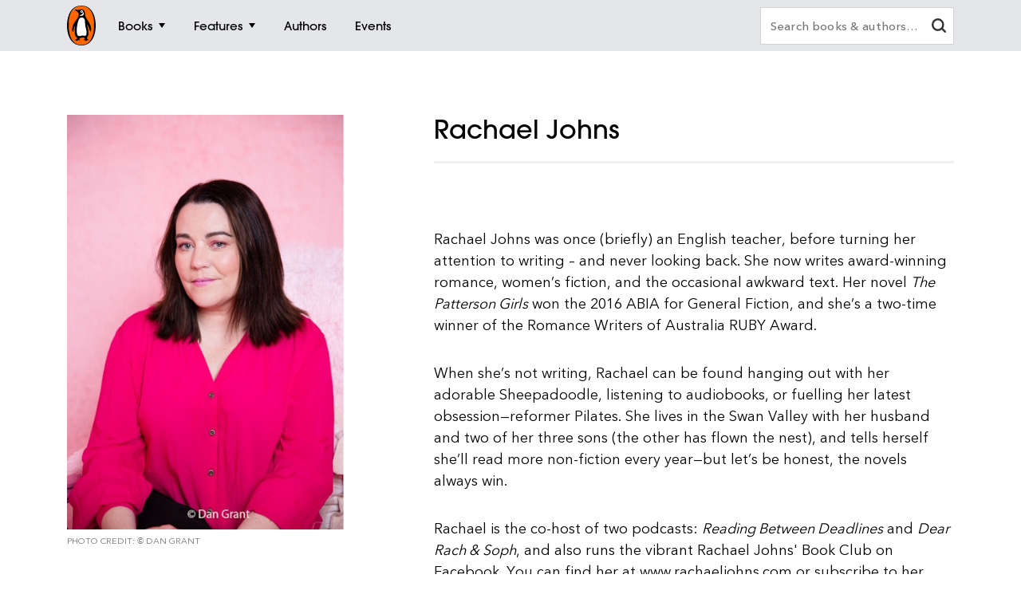

--- FILE ---
content_type: text/html; charset=utf-8
request_url: https://www.penguin.co.nz/authors/rachael-johns
body_size: 9137
content:
<!DOCTYPE html>
<html lang="en" id="Html" runat="server" class="Desktop Chrome">
<head>
    <title>Rachael Johns - Penguin Books New Zealand</title>
    <meta charset="utf-8"/>
    <meta http-equiv="X-UA-Compatible" content="IE=edge">
    <meta name="description" content="&lt;p&gt;Rachael Johns was once (briefly) an English teacher, before turning her attention to writing &#x2013; and never looking back. She now writes award-winning romance, women&#x2019;s fiction, and the occasional awkward text. Her novel The Patterson Girls won the 2016 ABIA...&lt;/p&gt;">
    <meta name="viewport" content="width=device-width, initial-scale=1">
    <meta name="theme-color" content="#000000">
    <meta property="og:description" content="&lt;p&gt;Rachael Johns was once (briefly) an English teacher, before turning her attention to writing &#x2013; and never looking back. She now writes award-winning romance, women&#x2019;s fiction, and the occasional awkward text. Her novel The Patterson Girls won the 2016 ABIA...&lt;/p&gt;">
    <meta property="og:image" content="authors/400/145489au.jpg">
    <meta property="og:type" content="article">
    <meta property="og:url" content="">
    <meta property="og:title" content="Rachael Johns">
    <link rel="shortcut icon" type="image/png" href="/img/favicon.png" />
    <link rel="apple-touch-icon" type="image/png" href="/img/apple-touch-icon.png" />
    <!-- Google Tag Manager -->
    <script nonce="5KAutr3zXDTK4u7fYOZBIQ==">
        window.gtmId = 'GTM-WDQ5TXP';
        window.facebookClientID = '';
        window.facebookScope = '';
        window.siteUrl = 'https://www.penguin.co.nz/';
    </script>


    <!-- Facebook Pixel Code -->
    <script nonce="5KAutr3zXDTK4u7fYOZBIQ==">
    !function(f,b,e,v,n,t,s){if(f.fbq)return;n=f.fbq=function(){n.callMethod?
    n.callMethod.apply(n,arguments):n.queue.push(arguments)};if(!f._fbq)f._fbq=n;
    n.push=n;n.loaded=!0;n.version='2.0';n.queue=[];t=b.createElement(e);t.async=!0;
    t.src=v;s=b.getElementsByTagName(e)[0];s.parentNode.insertBefore(t,s)}(window,
    document,'script','https://connect.facebook.net/en_US/fbevents.js');

    fbq('init', 1788486961186731);
    
    fbq('track', "PageView");
    </script>
    <noscript>
    <img height="1" width="1" style="display:none" src="https://www.facebook.com/tr?id=1788486961186731&ev=PageView&noscript=1" />
    </noscript>
    <!-- End Facebook Pixel Code -->

    <link rel="stylesheet" type="text/css" href="//fast.fonts.net/cssapi/ec924176-7393-4306-a864-d7f4b10ff6da.css" />

    <link rel="stylesheet" type="text/css" href="/dist/styles.css?v=20260130145931&amp;v=KLvnJh0IoaZTjPZQ2pY2-XIUomVoX6wdA38UxCbH7WA" />
    <script src="https://www.google.com/recaptcha/api.js?render=6Ld6r3smAAAAANHpBbNjA8OF6RWIBoCHHje6BmN2" async defer></script>
    <script nonce="5KAutr3zXDTK4u7fYOZBIQ==">
        window.recaptchaKey = '6Ld6r3smAAAAANHpBbNjA8OF6RWIBoCHHje6BmN2';
    </script>
    <script async type="text/javascript" src="https://static.klaviyo.com/onsite/js/klaviyo.js?company_id=SXx9da"></script>
    
</head>
<body class=" nz">

<!-- Google Tag Manager -->
<noscript>
    <iframe src="https://www.googletagmanager.com/ns.html?id=GTM-WDQ5TXP" height="0" width="0"
            class="gtm-iframe"></iframe>
</noscript>

<a href="#skip-to-content" class="skip-to-content">> Skip to content</a>
<div class="c-page-dimmer"></div>
<nav class="c-nav">
    <div class="c-nav__gutters">
        <div class="c-nav__container">
            <a class="c-nav__logo" href="/">
                <span class="accessibility">Penguin homepage</span>
                <svg class="c-nav__logo-svg">
                    <use xlink:href="/img/icons.svg#logo"></use>
                </svg>
            </a>

            
                	<a class="c-nav__primary c-nav__primary--books  js-trigger" href="/books">
		<span class="c-nav__primary-title">Books</span>
			<span class="c-nav__primary-icon"></span>
	</a>
		<div class="c-nav__dest">
			<div class="c-nav__cols c-nav__cols--books  ">
				
						<div class="c-nav__col">
							<a class="c-nav__heading js-sub-trigger" href="/browse/fiction">
								<span>Fiction</span>
								<svg class="c-nav__heading-icon">
									<use xlink:href="/img/icons.svg#heading-icon"></use>
								</svg>
							</a>
								<ul class="c-nav__links ">
										<li>
											<a class="c-nav__link" href="/browse/action-and-adventure">Action &amp; adventure</a>
										</li>
										<li>
											<a class="c-nav__link" href="/browse/classics">Classics</a>
										</li>
										<li>
											<a class="c-nav__link" href="/browse/contemporary-fiction">Contemporary fiction</a>
										</li>
										<li>
											<a class="c-nav__link" href="/browse/crime-and-thrillers">Crime &amp; thrillers</a>
										</li>
										<li>
											<a class="c-nav__link" href="/browse/fantasy">Fantasy</a>
										</li>
										<li>
											<a class="c-nav__link" href="/browse/literary-fiction">General &amp; literary fiction</a>
										</li>
										<li>
											<a class="c-nav__link" href="/browse/graphic-novels">Graphic novels</a>
										</li>
										<li>
											<a class="c-nav__link" href="/browse/historical-fiction">Historical fiction</a>
										</li>
										<li>
											<a class="c-nav__link" href="/browse/romance">Romance</a>
										</li>
										<li>
											<a class="c-nav__link" href="/browse/short-stories-and-anthologies">Short stories</a>
										</li>
										<li class="c-nav__view-all-wrap">
											<a class="c-nav__view-all" href="/browse/fiction">View all fiction</a>
										</li>
								</ul>
						</div>
						<div class="c-nav__col">
							<a class="c-nav__heading js-sub-trigger" href="/browse/non-fiction">
								<span>Non-fiction</span>
								<svg class="c-nav__heading-icon">
									<use xlink:href="/img/icons.svg#heading-icon"></use>
								</svg>
							</a>
								<ul class="c-nav__links ">
										<li>
											<a class="c-nav__link" href="/browse/art-music-and-photography">Art, music &amp; photography</a>
										</li>
										<li>
											<a class="c-nav__link" href="/browse/biography-and-memoir">Biography &amp; memoir</a>
										</li>
										<li>
											<a class="c-nav__link" href="/browse/business-and-finance">Business &amp; finance</a>
										</li>
										<li>
											<a class="c-nav__link" href="/browse/computing-and-technology">Computing &amp; technology</a>
										</li>
										<li>
											<a class="c-nav__link" href="/browse/food-and-drink">Food &amp; drink</a>
										</li>
										<li>
											<a class="c-nav__link" href="/browse/health-and-lifestyle">Health &amp; lifestyle</a>
										</li>
										<li>
											<a class="c-nav__link" href="/browse/history">History</a>
										</li>
										<li>
											<a class="c-nav__link" href="/browse/politics-and-law">Politics &amp; law</a>
										</li>
										<li>
											<a class="c-nav__link" href="/browse/society-and-culture">Society &amp; culture</a>
										</li>
										<li>
											<a class="c-nav__link" href="/browse/travel">Travel</a>
										</li>
										<li class="c-nav__view-all-wrap">
											<a class="c-nav__view-all" href="/browse/non-fiction">View all non-fiction</a>
										</li>
								</ul>
						</div>
						<div class="c-nav__col">
							<a class="c-nav__heading js-sub-trigger" href="/ages/">
								<span>Ages</span>
								<svg class="c-nav__heading-icon">
									<use xlink:href="/img/icons.svg#heading-icon"></use>
								</svg>
							</a>
								<ul class="c-nav__links ">
										<li>
											<a class="c-nav__link" href="/ages/0-2">0 - 2</a>
										</li>
										<li>
											<a class="c-nav__link" href="/ages/3-5">3 - 5</a>
										</li>
										<li>
											<a class="c-nav__link" href="/ages/6-8">6 - 8</a>
										</li>
										<li>
											<a class="c-nav__link" href="/ages/9-11">9 - 11</a>
										</li>
										<li>
											<a class="c-nav__link" href="/ages/12-13">12 - 13</a>
										</li>
										<li>
											<a class="c-nav__link" href="/ages/young-adult">Young adult</a>
										</li>
										<li class="c-nav__view-all-wrap">
											<a class="c-nav__view-all" href="/ages/">View all ages</a>
										</li>
								</ul>
						</div>
						<div class="c-nav__col">
							<a class="c-nav__heading js-sub-trigger" href="/books">
								<span>Popular links</span>
								<svg class="c-nav__heading-icon">
									<use xlink:href="/img/icons.svg#heading-icon"></use>
								</svg>
							</a>
								<ul class="c-nav__links c-nav__links--popular">
										<li>
											<a class="c-nav__link" href="/books/new-releases">New releases</a>
										</li>
										<li>
											<a class="c-nav__link" href="/books/bestsellers">Bestsellers</a>
										</li>
										<li>
											<a class="c-nav__link" href="/books/coming-soon">Coming soon</a>
										</li>
										<li>
											<a class="c-nav__link" href="/books/lists">Our lists</a>
										</li>
										<li>
											<a class="c-nav__link" href="/browse/classics">Penguin Classics</a>
										</li>
										<li>
											<a class="c-nav__link" href="/books/series">Popular series</a>
										</li>
										<li>
											<a class="c-nav__link" href="/nzbooks">New Zealand Books</a>
										</li>
								</ul>
								<div class="c-nav__subsidiaries">
										<a class="c-nav__subsidiary" href="/puffin">
											<svg class="c-nav__puffin">
												<use xlink:href="/img/icons.svg#puffin"></use>
											</svg>
											<div>Puffin</div>
										</a>
									<a class="c-nav__subsidiary" href="/dk">
										<svg class="c-nav__dk">
											<use xlink:href="/img/icons.svg#dk"></use>
										</svg>
										<div>DK</div>
									</a>
										<a class="c-nav__subsidiary" href="/books/brands/hairy-maclary">
											<img class="c-nav__maclary" src="https://cdn2.penguin.com.au/content/img/hm_menu@2x.png" alt="Hairy Maclary">
											<div>Hairy Maclary</div>
										</a>
								</div>
						</div>
				
			</div>
		</div>
	<a class="c-nav__primary c-nav__primary--features  js-trigger" href="/features">
		<span class="c-nav__primary-title">Features</span>
			<span class="c-nav__primary-icon"></span>
	</a>
		<div class="c-nav__dest">
			<div class="c-nav__cols c-nav__cols--features  ">
				<ul>
						<li class="c-nav__col">
							<a class="c-nav__feature-link" href="/news">
								<div>
									<img src="https://prh.imgix.net/header/news.jpg?w=184&h=92&auto=format" loading="lazy" width="92" height="46" alt="News" />
									<div class="c-nav__feature-link-border"></div>
								</div>
								<span>News</span>
							</a>
						</li>
						<li class="c-nav__col">
							<a class="c-nav__feature-link" href="/extracts">
								<div>
									<img src="https://prh.imgix.net/header/extracts.jpg?w=184&h=92&auto=format" loading="lazy" width="92" height="46" alt="Extracts" />
									<div class="c-nav__feature-link-border"></div>
								</div>
								<span>Extracts</span>
							</a>
						</li>
						<li class="c-nav__col">
							<a class="c-nav__feature-link" href="/articles">
								<div>
									<img src="https://prh.imgix.net/header/articles.jpg?w=184&h=92&auto=format" loading="lazy" width="92" height="46" alt="Articles" />
									<div class="c-nav__feature-link-border"></div>
								</div>
								<span>Articles</span>
							</a>
						</li>
						<li class="c-nav__col">
							<a class="c-nav__feature-link" href="/recipes">
								<div>
									<img src="https://prh.imgix.net/header/recipes.jpg?w=184&h=92&auto=format" loading="lazy" width="92" height="46" alt="Recipes" />
									<div class="c-nav__feature-link-border"></div>
								</div>
								<span>Recipes</span>
							</a>
						</li>
						<li class="c-nav__col">
							<a class="c-nav__feature-link" href="/qa">
								<div>
									<img src="https://prh.imgix.net/header/qa.jpg?w=184&h=92&auto=format" loading="lazy" width="92" height="46" alt="Q&amp;A" />
									<div class="c-nav__feature-link-border"></div>
								</div>
								<span>Q&amp;A</span>
							</a>
						</li>
						<li class="c-nav__col">
							<a class="c-nav__feature-link" href="/activities">
								<div>
									<img src="https://prh.imgix.net/header/activities.jpg?w=184&h=92&auto=format" loading="lazy" width="92" height="46" alt="Activities" />
									<div class="c-nav__feature-link-border"></div>
								</div>
								<span>Activities</span>
							</a>
						</li>
						<li class="c-nav__col">
							<a class="c-nav__feature-link" href="/book-clubs">
								<div>
									<img src="https://prh.imgix.net/header/book-club.jpg?w=184&h=92&auto=format" loading="lazy" width="92" height="46" alt="Book clubs" />
									<div class="c-nav__feature-link-border"></div>
								</div>
								<span>Book clubs</span>
							</a>
						</li>
						<li class="c-nav__col">
							<a class="c-nav__feature-link" href="/teachers">
								<div>
									<img src="https://prh.imgix.net/header/teachers-notes.jpg?w=184&h=92&auto=format" loading="lazy" width="92" height="46" alt="Teachers&#x27; notes" />
									<div class="c-nav__feature-link-border"></div>
								</div>
								<span>Teachers&#x27; notes</span>
							</a>
						</li>
				</ul>
					<a href="/features" class="c-nav__view-all">View all features</a>
			</div>
		</div>
	<a class="c-nav__primary c-nav__primary--authors  " href="/authors">
		<span class="c-nav__primary-title">Authors</span>
	</a>
	<a class="c-nav__primary c-nav__primary--events  " href="/events">
		<span class="c-nav__primary-title">Events</span>
	</a>

<a class="c-nav__primary c-nav__primary--more js-trigger" href="#">
	<span class="c-nav__primary-title">More</span>
	<span class="c-nav__primary-icon"></span>
</a>
<div class="c-nav__dest c-nav__dest--more">
	<div class="c-nav__cols">
		<div class="c-nav__col">

			<div class="c-nav__mob-features">
				<a class="c-nav__heading js-sub-trigger" href="#">
					Features
					<svg class="c-nav__heading-icon" xmlns="http://www.w3.org/2000/svg" xmlns:xlink="http://www.w3.org/1999/xlink" viewBox="0 0 18 18">
						<line x1="9" y1="1" x2="9" y2="18" fill="none" stroke="#747578" stroke-linecap="round" stroke-width="2" />
						<line x1="18" y1="9" x2="1" y2="9" fill="none" stroke="#747578" stroke-linecap="round" stroke-width="2" />
					</svg>
				</a>
				<ul class="c-nav__links">
						<li><a class="c-nav__link" href="/news">News</a></li>
						<li><a class="c-nav__link" href="/extracts">Extracts</a></li>
						<li><a class="c-nav__link" href="/articles">Articles</a></li>
						<li><a class="c-nav__link" href="/recipes">Recipes</a></li>
						<li><a class="c-nav__link" href="/qa">Q&amp;A</a></li>
						<li><a class="c-nav__link" href="/activities">Activities</a></li>
						<li><a class="c-nav__link" href="/book-clubs">Book clubs</a></li>
						<li><a class="c-nav__link" href="/teachers">Teachers&#x27; notes</a></li>
				</ul>
			</div>
			<div class="c-nav__mob-features">
				<a class="c-nav__heading js-sub-trigger" href="#">
					About
					<svg class="c-nav__heading-icon" xmlns="http://www.w3.org/2000/svg" xmlns:xlink="http://www.w3.org/1999/xlink" viewBox="0 0 18 18">
						<line x1="9" y1="1" x2="9" y2="18" fill="none" stroke="#747578" stroke-linecap="round" stroke-width="2" />
						<line x1="18" y1="9" x2="1" y2="9" fill="none" stroke="#747578" stroke-linecap="round" stroke-width="2" />
					</svg>
				</a>
				<ul class="c-nav__links">
				</ul>
			</div>
			<a class="c-nav__feature-link" href="/authors"><span>Authors</span></a>
			<a class="c-nav__feature-link" href="/events"><span>Events</span></a>
			<a class="c-nav__feature-link" href="/schools"><span>Schools</span></a>

		</div>
	</div>
</div>
            
            <button class="c-nav__search-btn" type="button">
                <svg class="c-nav-search__mag-glass" xmlns="http://www.w3.org/2000/svg" viewBox="0 0 22.44 21.94">
                    <use xlink:href="/img/icons.svg#mag-glass"></use>
                </svg>
            </button>
            <div class="c-nav-search">
                <form action="/search">
                    <div class="c-nav-search__bar">
                        <label for="search" class="accessibility">Search books and authors</label>
                        <input id="search" class="c-nav-search__field" type="text" name="q" spellcheck=false
                               autocomplete="off" placeholder="Search books &amp; authors&hellip;" value=""/>
                        <div class="c-nav-search__field-placeholder"></div>
                        <button class="c-nav-search__field-btn" type="button" aria-label="clear search input">
                            <svg class="c-nav-search__mag-glass desktop-search" xmlns="http://www.w3.org/2000/svg" viewBox="0 0 22.44 21.94">
                                <use xlink:href="/img/icons.svg#mag-glass"></use>
                            </svg>
                            <svg class="c-nav-search__close" xmlns="http://www.w3.org/2000/svg" xmlns:xlink="http://www.w3.org/1999/xlink" viewBox="0 0 16 16">
                                <use xlink:href="/img/icons.svg#close"></use>
                            </svg>
                        </button>
                        <div class="c-nav-search__autocomplete">
                        </div>
                    </div>
                </form>
            </div>
        </div>
    </div>
</nav>
<div class="c-filters-panel">
</div>
<!-- Content -->
<div id="skip-to-content"></div>
<div class="page-content">
    <div class="Widgets">
    <div class="c-banner-author">
        <div class="l-gutters">
            <div class="l-container">
                <div class="c-banner-author__cols">
                    <div class="c-banner-author__col">
                            <figure>
                                <a class="c-banner-author__magnify" href="https://cdn2.penguin.com.au/authors/original/145489au.jpg" target="_self">
                                    <img src="https://cdn2.penguin.com.au/authors/400/145489au.jpg" alt="Rachael Johns" />
                                </a>
                                <figcaption class="c-banner-author__credit">Photo Credit: &#xA9; Dan Grant</figcaption>
                            </figure>
                    </div>
                    <div class="c-banner-author__col">
                        <div class="c-banner-author__header">
                            <h1 class="c-banner-author__title">Rachael Johns</h1>
                                <a class="c-banner-author__book-btn" href="#">
                                    <span>Book for an event</span>
                                    <svg xmlns="http://www.w3.org/2000/svg" viewBox="0 0 52.239 100">
                                        <path d="M0,97.847a2.145,2.145,0,0,1,.63-1.521L47.01,49.889.634,3.678A2.153,2.153,0,0,1,3.673.627L51.591,48.359a2.163,2.163,0,0,1,.648,1.522v0a2.165,2.165,0,0,1-.644,1.521L3.684,99.368A2.159,2.159,0,0,1,0,97.847Z" stroke="white" stroke-width="10" fill="#fff" />
                                    </svg>
                                </a>
                        </div>
                        <hr class="hr" />
                        
                        <div class="c-banner-author__bio"><p><br>                            <p>Rachael Johns was once (briefly) an English teacher, before turning her attention to writing – and never looking back. She now writes award-winning romance, women’s fiction, and the occasional awkward text. Her novel <i>The Patterson Girls</i> won the 2016 ABIA for General Fiction, and she’s a two-time winner of the Romance Writers of Australia RUBY Award. </p>
<p>When she’s not writing, Rachael can be found hanging out with her adorable Sheepadoodle, listening to audiobooks, or fuelling her latest obsession—reformer Pilates. She lives in the Swan Valley with her husband and two of her three sons (the other has flown the nest), and tells herself she’ll read more non-fiction every year—but let’s be honest, the novels always win.</p>
<p>Rachael is the co-host of two podcasts: <i>Reading Between Deadlines</i> and <i>Dear Rach &amp; Soph</i>, and also runs the vibrant Rachael Johns' Book Club on Facebook. You can find her at www.rachaeljohns.com or subscribe to her Substack, <i>Pink Ink</i>, where she shares behind-the-scenes bookish thoughts and writer life.</p>                        </div>
                    </div>
                </div>
            </div>
        </div>
    </div>
    

            
    <div id="books-by-rachael-johns" class="c-book-block-hero is-triple c-swiper" data-swiper-layout="book-hero">
            <div class="l-gutters">
        <div class="l-container">
            <div class="c-title-bar has-title">
                <div class="c-title-bar__title-wrap">
					    <h3 class="c-title-bar__title">Books by Rachael Johns</h3>
                </div>
                <div class="c-title-bar__nav">
                    <button class="c-title-bar__prev js-swiper-prev" aria-label="Previous Carousel Navigation" type="button">
                        <svg class="c-title-bar__arrow" version="1.1" xmlns="http://www.w3.org/2000/svg" viewBox="0 0 568 1024">
                            <path d="M137.166 512l414.398-414.909c22.226-22.169 22.226-58.209 0-80.435-22.169-22.226-58.152-22.226-80.322 0l-454.587 455.098c-22.226 22.226-22.226 58.209 0 80.435l454.587 455.098c22.169 22.226 58.152 22.226 80.322 0 22.226-22.226 22.226-58.209 0-80.492l-414.398-414.796z"></path>
                        </svg>
                    </button>
                    <button class="c-title-bar__next js-swiper-next" aria-label="Next Carousel Navigation" type="button">
                        <svg class="c-title-bar__arrow" version="1.1" xmlns="http://www.w3.org/2000/svg" viewBox="0 0 568 1024">
                            <path d="M430.834 512l-414.398-414.909c-22.226-22.169-22.226-58.209 0-80.435 22.169-22.226 58.152-22.226 80.322 0l454.587 455.098c22.226 22.226 22.226 58.209 0 80.435l-454.587 455.098c-22.169 22.226-58.152 22.226-80.322 0-22.226-22.226-22.226-58.209 0-80.492l414.398-414.796z"></path>
                        </svg>
                    </button>
                </div>
            </div>
        </div>
    </div>

        <div class="c-swiper__bounds">
            <div class="c-swiper__container">
                <div class="c-swiper__wrap">
                        <div class="c-swiper__slide">
                            <div class="c-book-block-hero__slide">
                                <div class="c-book-block-hero__thumb">
                                    <a tabindex="-1" href="../books/the-lucky-sisters-9781761348037">
                                            <img src="https://cdn2.penguin.com.au/covers/400/9781761348037.jpg" alt="" loading="lazy" />
                                            <div class="c-swiper__penguin"></div>
                                    </a>
                                </div>
                                <div class="c-book-block-hero__content">
                                    <a href="../books/the-lucky-sisters-9781761348037" aria-label="The Lucky Sisters">
                                        <div class="c-book-block-hero__title u-line-clamp" data-maxlines="3">The Lucky Sisters</div>
                                    </a>
                                    <div class="c-book-block-hero__byline"><a href='../authors/rachael-johns'>Rachael Johns</a></div>
                                    <div class="c-book-block-hero__desc u-line-clamp" data-maxlines="7"><p>The Australian blockbuster of the year <i>- </i>read it before someone spoils the ending! <br>A moving and heartfelt story about life, death and the miracles in between by the award-winning author of <i>The Patterson Girls</i>. </p></div>
                                    <a class="c-book-block-hero__cta" href="../books/the-lucky-sisters-9781761348037" aria-label="The Lucky Sisters" class="color-white">
                                        <span class="btn__label">Read more</span>
                                    </a>
                                </div>
                            </div>
                        </div>
                        <div class="c-swiper__slide">
                            <div class="c-book-block-hero__slide">
                                <div class="c-book-block-hero__thumb">
                                    <a tabindex="-1" href="../books/the-other-bridget-9781761341731">
                                            <img src="https://cdn2.penguin.com.au/covers/400/9781761341731.jpg" alt="" loading="lazy" />
                                            <div class="c-swiper__penguin"></div>
                                    </a>
                                </div>
                                <div class="c-book-block-hero__content">
                                    <a href="../books/the-other-bridget-9781761341731" aria-label="The Other Bridget">
                                        <div class="c-book-block-hero__title u-line-clamp" data-maxlines="3">The Other Bridget</div>
                                    </a>
                                    <div class="c-book-block-hero__byline"><a href='../authors/rachael-johns'>Rachael Johns</a></div>
                                    <div class="c-book-block-hero__desc u-line-clamp" data-maxlines="7"><p>'The feelgood read of the year.' -  Better Reading <br>WINNER - Favourite Aussie-Set Romance, Australian Romance Readers Awards 2024</p></div>
                                    <a class="c-book-block-hero__cta" href="../books/the-other-bridget-9781761341731" aria-label="The Other Bridget" class="color-white">
                                        <span class="btn__label">Read more</span>
                                    </a>
                                </div>
                            </div>
                        </div>
                        <div class="c-swiper__slide">
                            <div class="c-book-block-hero__slide">
                                <div class="c-book-block-hero__thumb">
                                    <a tabindex="-1" href="../books/the-bad-bridesmaid-9781761341762">
                                            <img src="https://cdn2.penguin.com.au/covers/400/9781761341762.jpg" alt="" loading="lazy" />
                                            <div class="c-swiper__penguin"></div>
                                    </a>
                                </div>
                                <div class="c-book-block-hero__content">
                                    <a href="../books/the-bad-bridesmaid-9781761341762" aria-label="The Bad Bridesmaid">
                                        <div class="c-book-block-hero__title u-line-clamp" data-maxlines="3">The Bad Bridesmaid</div>
                                    </a>
                                    <div class="c-book-block-hero__byline"><a href='../authors/rachael-johns'>Rachael Johns</a></div>
                                    <div class="c-book-block-hero__desc u-line-clamp" data-maxlines="7"><p>‘A good rom-com is a balm for the harshness of the outside world, and no one does romance and comedy better than Rachael Johns.’ <i>Australian Women’s Weekly</i></p></div>
                                    <a class="c-book-block-hero__cta" href="../books/the-bad-bridesmaid-9781761341762" aria-label="The Bad Bridesmaid" class="color-white">
                                        <span class="btn__label">Read more</span>
                                    </a>
                                </div>
                            </div>
                        </div>
                </div>
            </div>
        </div>
    </div>




            
<script nonce="5KAutr3zXDTK4u7fYOZBIQ==">
    document.addEventListener('DOMContentLoaded', function() {
        const coverBlurElements = document.querySelectorAll('.c-feature-block__cover-blur[data-bg-image]');
        coverBlurElements.forEach(function(element) {
            const bgImage = element.getAttribute('data-bg-image');
            if (bgImage) {
                element.style.backgroundImage = 'url(' + bgImage + ')';
                // Add loaded class to fade in the background
                element.classList.add('is-loaded');
            }
        });
    });
</script>

<div id="more-features" class="c-feature-block is-triple c-swiper" data-swiper-layout="book-hero">
        <div class="l-gutters">
        <div class="l-container">
            <div class="c-title-bar has-title">
                <div class="c-title-bar__title-wrap">
					    <h3 class="c-title-bar__title">More features</h3>
                </div>
                <div class="c-title-bar__nav">
                    <button class="c-title-bar__prev js-swiper-prev" aria-label="Previous Carousel Navigation" type="button">
                        <svg class="c-title-bar__arrow" version="1.1" xmlns="http://www.w3.org/2000/svg" viewBox="0 0 568 1024">
                            <path d="M137.166 512l414.398-414.909c22.226-22.169 22.226-58.209 0-80.435-22.169-22.226-58.152-22.226-80.322 0l-454.587 455.098c-22.226 22.226-22.226 58.209 0 80.435l454.587 455.098c22.169 22.226 58.152 22.226 80.322 0 22.226-22.226 22.226-58.209 0-80.492l-414.398-414.796z"></path>
                        </svg>
                    </button>
                    <button class="c-title-bar__next js-swiper-next" aria-label="Next Carousel Navigation" type="button">
                        <svg class="c-title-bar__arrow" version="1.1" xmlns="http://www.w3.org/2000/svg" viewBox="0 0 568 1024">
                            <path d="M430.834 512l-414.398-414.909c-22.226-22.169-22.226-58.209 0-80.435 22.169-22.226 58.152-22.226 80.322 0l454.587 455.098c22.226 22.226 22.226 58.209 0 80.435l-454.587 455.098c-22.169 22.226-58.152 22.226-80.322 0-22.226-22.226-22.226-58.209 0-80.492l414.398-414.796z"></path>
                        </svg>
                    </button>
                </div>
            </div>
        </div>
    </div>

    <div class="c-swiper__bounds">
        <div class="c-swiper__container">
            <div class="c-swiper__wrap">
                    <div class="c-swiper__slide">
                        <div class="c-feature-block__slide">
                            <div class="c-feature-block__heading">Video</div>
                            <div class="c-feature-block__thumb  ">

    
                                <a tabindex="-1" href="https://www.youtube.com/watch?v=RZuy3GYVnNU" data-modal aria-label="The Bad Bridesmaid by Rachael Johns">
                                        <img src="https://prh.imgix.net/videos/youtube/RZuy3GYVnNU.jpg?w=690&amp;h=344?w=800&amp;h=400&amp;fit=crop" alt="" loading="lazy" />
                                        <div class="c-swiper__penguin"></div>
                                </a>

                                    <button class="c-video-icon">
                                        <svg xmlns="http://www.w3.org/2000/svg" viewBox="0 0 460.5 531.74">
                                            <polygon fill="#FFFFFF" points="0.5,0.866 459.5,265.87 0.5,530.874 " />
                                        </svg>
                                    </button>
                            </div>
                            <div class="c-feature-block__content">
                                <a href="https://www.youtube.com/watch?v=RZuy3GYVnNU" data-modal aria-label="The Bad Bridesmaid by Rachael Johns">
                                    <div class="c-feature-block__title">The Bad Bridesmaid by Rachael Johns</div>
                                </a>
                                <p class="c-feature-block__desc">A heart-warming friends-to-lovers romance about the magic and mayhem of weddings – and what happens when everything you thought you knew about love is turned upside down.
Find out more https://www.penguin.com.au/books/the-bad-bridesmaid-9781761341748</p>
                            </div>
                        </div>
                    </div>
                    <div class="c-swiper__slide">
                        <div class="c-feature-block__slide">
                            <div class="c-feature-block__heading">Article</div>
                            <div class="c-feature-block__thumb  ">

    
                                <a tabindex="-1" href="/book-clubs/4452-the-other-bridget-book-club-questions"  aria-label="The Other Bridget book club questions">
                                        <img src="https://prh.imgix.net/articles/theotherbridget-1600x800-02.jpg?w=690&amp;h=344" alt="" loading="lazy" />
                                        <div class="c-swiper__penguin"></div>
                                </a>

                            </div>
                            <div class="c-feature-block__content">
                                <a href="/book-clubs/4452-the-other-bridget-book-club-questions"  aria-label="The Other Bridget book club questions">
                                    <div class="c-feature-block__title">The Other Bridget book club questions</div>
                                </a>
                                <p class="c-feature-block__desc">A feelgood romantic comedy by Australia's bestselling romance writer.</p>
                            </div>
                        </div>
                    </div>
                    <div class="c-swiper__slide">
                        <div class="c-feature-block__slide">
                            <div class="c-feature-block__heading">Video</div>
                            <div class="c-feature-block__thumb  ">

    
                                <a tabindex="-1" href="https://www.youtube.com/watch?v=fkyMKIQdLw0" data-modal aria-label="The Other Bridget by Rachael Johns OUT NOW">
                                        <img src="https://prh.imgix.net/videos/youtube/fkyMKIQdLw0.jpg?w=690&amp;h=344?w=800&amp;h=400&amp;fit=crop" alt="" loading="lazy" />
                                        <div class="c-swiper__penguin"></div>
                                </a>

                                    <button class="c-video-icon">
                                        <svg xmlns="http://www.w3.org/2000/svg" viewBox="0 0 460.5 531.74">
                                            <polygon fill="#FFFFFF" points="0.5,0.866 459.5,265.87 0.5,530.874 " />
                                        </svg>
                                    </button>
                            </div>
                            <div class="c-feature-block__content">
                                <a href="https://www.youtube.com/watch?v=fkyMKIQdLw0" data-modal aria-label="The Other Bridget by Rachael Johns OUT NOW">
                                    <div class="c-feature-block__title">The Other Bridget by Rachael Johns OUT NOW</div>
                                </a>
                                <p class="c-feature-block__desc">Read More: https://www.penguin.com.au/books/the-other-bridget-9781761341717</p>
                            </div>
                        </div>
                    </div>
                    <div class="c-swiper__slide">
                        <div class="c-feature-block__slide">
                            <div class="c-feature-block__heading">Article</div>
                            <div class="c-feature-block__thumb  ">

    
                                <a tabindex="-1" href="/articles/4389-what-you-should-read-in-february-and-why"  aria-label="What you should read in February and why">
                                        <img src="https://prh.imgix.net/articles/top-reads-feb-article-header0.jpg?w=690&amp;h=344" alt="" loading="lazy" />
                                        <div class="c-swiper__penguin"></div>
                                </a>

                            </div>
                            <div class="c-feature-block__content">
                                <a href="/articles/4389-what-you-should-read-in-february-and-why"  aria-label="What you should read in February and why">
                                    <div class="c-feature-block__title">What you should read in February and why</div>
                                </a>
                                <p class="c-feature-block__desc">Thrills, romance, fantasy and a novel collaboratively written by a collection of literary legends; check out our top reads for February!</p>
                            </div>
                        </div>
                    </div>
                    <div class="c-swiper__slide">
                        <div class="c-feature-block__slide">
                            <div class="c-feature-block__heading">Article</div>
                            <div class="c-feature-block__thumb  ">

    
                                <a tabindex="-1" href="/qa/4370-rachael-johns-shares-her-trick-for-getting-her-words-onto-the-page"  aria-label="Rachael Johns shares her trick for getting words onto the page ">
                                        <img src="https://prh.imgix.net/articles/theotherbridget-1600x800-01.jpg?w=690&amp;h=344" alt="" loading="lazy" />
                                        <div class="c-swiper__penguin"></div>
                                </a>

                            </div>
                            <div class="c-feature-block__content">
                                <a href="/qa/4370-rachael-johns-shares-her-trick-for-getting-her-words-onto-the-page"  aria-label="Rachael Johns shares her trick for getting words onto the page ">
                                    <div class="c-feature-block__title">Rachael Johns shares her trick for getting words onto the page </div>
                                </a>
                                <p class="c-feature-block__desc">We caught up with Rachael Johns to learn about her writing routines, favourite rom-coms and new book The Other Bridget. </p>
                            </div>
                        </div>
                    </div>
                    <div class="c-swiper__slide">
                        <div class="c-feature-block__slide">
                            <div class="c-feature-block__heading">Video</div>
                            <div class="c-feature-block__thumb  ">

    
                                <a tabindex="-1" href="https://www.youtube.com/watch?v=-IfodTwV3Fo" data-modal aria-label="The Other Bridget by Rachael Johns">
                                        <img src="https://prh.imgix.net/videos/youtube/-IfodTwV3Fo.jpg?w=690&amp;h=344?w=800&amp;h=400&amp;fit=crop" alt="" loading="lazy" />
                                        <div class="c-swiper__penguin"></div>
                                </a>

                                    <button class="c-video-icon">
                                        <svg xmlns="http://www.w3.org/2000/svg" viewBox="0 0 460.5 531.74">
                                            <polygon fill="#FFFFFF" points="0.5,0.866 459.5,265.87 0.5,530.874 " />
                                        </svg>
                                    </button>
                            </div>
                            <div class="c-feature-block__content">
                                <a href="https://www.youtube.com/watch?v=-IfodTwV3Fo" data-modal aria-label="The Other Bridget by Rachael Johns">
                                    <div class="c-feature-block__title">The Other Bridget by Rachael Johns</div>
                                </a>
                                <p class="c-feature-block__desc">Out 30 January: https://www.penguin.com.au/books/the-other-bridget-9781761341717

A feelgood romantic comedy by Australia's bestselling romance writer, ideal for fans of Emily Henry and Marian Keyes.

Named after a famous fictional character, librarian Bridget Jones was raised on a remote cattle station, with only her mother’s romance novels for company. Now living alone in Fremantle, Bridget is a hopeless romantic. She also believes that anyone who doesn’t like reading just hasn’t met the right book yet, and that connecting books to their readers is her superpower. If only her love life was that easy.

When handsome Italian barista Fabio progresses from flirting with love hearts on her coffee foam to joining the book club she runs at her library, Bridget prays her romance ‘curse’ won’t ruin things. But it’s the attention of her cranky neighbour Sully that seems to be the major obstacle in her life. Why is he going to so much effort to get under her skin?

With the help of her close friends and the colourful characters who frequent her library, Bridget decides to put both men to the test by finding just the right books to capture their very different hearts. She soon discovers that not all romances start with a meet-cute, but they might just end in happily ever after…

Written by Australia’s most beloved romance writer, The Other Bridget is a delightfully uplifting book about books, and a gorgeous celebration of the power and pleasure of romance novels throughout the ages.</p>
                            </div>
                        </div>
                    </div>
            </div>
        </div>
    </div>
</div>
    
</div>

    
<footer class="c-footer">
    <div class="c-footer__top">
        <div class="l-gutters">
            <div class="l-container">
                <div class="c-footer__top-cols">
                    
                            <div class="c-footer__top-col">
        <ul>
                <li><a href="/about">About</a></li>
                <li><a href="https://www.penguinrandomhouse.co.nz/booksellers/" target="_blank">Bookseller services</a></li>
                <li><a href="/contact">Contact</a></li>
                <li><a href="/corporate-sales">Corporate sales</a></li>
                <li><a href="/getting-published/">Get published</a></li>
                <li><a href="/sustainability-nz">Sustainability</a></li>
                <li><a href="/teachers">Teachers&#x27; notes</a></li>
        </ul>
    </div>
    <div class="c-footer__top-col">
        <ul>
                <li><a href="/careers">Careers</a></li>
                <li><a href="/community-guidelines">Community guidelines</a></li>
                <li><a href="/about#publishingpartners">Publishing partners</a></li>
                <li><a href="/rights">Rights</a></li>
                <li><a href="/avoid-publishing-scams-new-zealand">Avoid publishing scams</a></li>
                <li><a href="/privacy-statement">Privacy</a></li>
                <li><a href="/terms-and-conditions">Terms of use</a></li>
        </ul>
    </div>

                    
                        <div class="c-footer__top-col c-footer__top-col--nz">
                            <div class="c-footer__social-title">Penguin Books</div>
                            <a class="c-social-icons__icon" target="_blank"
                               href="https://www.facebook.com/PenguinBooksNewZealand/">
                                <svg class="c-social-icons__svg c-social-icons__svg--facebook">
                                    <use xlink:href="/img/icons.svg#facebook"></use>
                                </svg>
                            </a>
                            <a class="c-social-icons__icon" target="_blank"
                               href="https://www.instagram.com/penguinbooksnz/">
                                <svg class="c-social-icons__svg c-social-icons__svg--instagram">
                                    <use xlink:href="/img/icons.svg#instagram"></use>
                                </svg>
                            </a>
                            <a class="c-social-icons__icon" target="_blank"
                               href="https://twitter.com/PenguinBooks_NZ">
                                <svg class="c-social-icons__svg c-social-icons__svg--twitter">
                                    <use xlink:href="/img/icons.svg#twitter"></use>
                                </svg>
                            </a>
                            <a class="c-social-icons__icon" target="_blank"
                               href="https://www.youtube.com/channel/UCjEElMXwwhmq4v7TJbYU2Ww">
                                <svg class="c-social-icons__svg c-social-icons__svg--youtube">
                                    <use xlink:href="/img/icons.svg#youtube"></use>
                                </svg>
                            </a>
                            <a class="c-social-icons__icon" target="_blank"
                               href="https://www.linkedin.com/company/penguinrandomhouseaustralianewzealand/">
                                <svg class="c-social-icons__svg">
                                    <use xlink:href="/img/icons.svg#linkedin"></use>
                                </svg>
                            </a>
                            <div class="c-footer__social-title">Penguin Kids</div>
                            <a class="c-social-icons__icon" target="_blank"
                               href="https://www.facebook.com/PenguinKidsNZ/">
                                <svg class="c-social-icons__svg c-social-icons__svg--facebook">
                                    <use xlink:href="/img/icons.svg#facebook"></use>
                                </svg>
                            </a>
                        </div>
                </div>
            </div>
        </div>
    </div>
    <div class="c-footer__btm">
        <div class="l-gutters">
            <div class="l-container">
                <div>
                    <small class="c-footer__recaptcha-text">This
                        site is protected by reCAPTCHA and the Google <a href="https://policies.google.com/privacy">Privacy
                            Policy</a> and <a href="https://policies.google.com/terms">Terms of Service</a>
                        apply.</small>
                </div>
                <div class="c-footer__btm-cols">
                    <div class="c-footer__btm-col">
                        <a href="http://global.penguinrandomhouse.com" aria-label="Penguin Random House Global">
                            <div class="c-footer__logo">
                                <svg class="c-footer__logo-svg">
                                    <use xlink:href="/img/icons.svg#prh-footer"></use>
                                </svg>
                            </div>
                        </a>
                        <p class="c-footer__company">
                            Penguin Books New Zealand <br/><span>A Penguin Random House Company</span>
                        </p>
                    </div>
                    <div class="c-footer__btm-col">
                        <a class="c-footer__global" href="http://global.penguinrandomhouse.com" aria-label="Penguin Random House Global">global.penguinrandomhouse.com</a>
                    </div>
                </div>
            </div>
        </div>
    </div>
</footer>

</div>

<div id="penguin-modal" class="penguin-modal penguin-modal--hidden">
    <div class="penguin-modal__overlay" data-modal-close></div>
    <div class="penguin-modal__container">
        <button class="penguin-modal__close" type="button" data-modal-close aria-label="Close modal">
            <span>&times;</span>
        </button>
        <div class="penguin-modal__content">
        </div>
    </div>
</div>

<!-- <partial name="Components/VideoTakeover" /> -->

<script src="https://cdn.jsdelivr.net/npm/pubsub-js@1.9.5/src/pubsub.min.js"></script>

<script src="https://cdnjs.cloudflare.com/ajax/libs/jquery/3.7.1/jquery.min.js"></script>
<script src="https://embed.typeform.com/next/embed.js"></script> 

<!-- Search handled server-side -->

<script nonce="5KAutr3zXDTK4u7fYOZBIQ==" type="text/javascript" src="/dist/scripts.js?v=20260130145931&amp;v=jGsvQ3-TWOGu3Wn8BziPcr7MDtYa2HqdE6LJiCS7TGE"></script>
    

</body>
</html>

--- FILE ---
content_type: text/html; charset=utf-8
request_url: https://www.google.com/recaptcha/api2/anchor?ar=1&k=6Ld6r3smAAAAANHpBbNjA8OF6RWIBoCHHje6BmN2&co=aHR0cHM6Ly93d3cucGVuZ3Vpbi5jby5uejo0NDM.&hl=en&v=N67nZn4AqZkNcbeMu4prBgzg&size=invisible&anchor-ms=20000&execute-ms=30000&cb=49dct3x58s37
body_size: 48811
content:
<!DOCTYPE HTML><html dir="ltr" lang="en"><head><meta http-equiv="Content-Type" content="text/html; charset=UTF-8">
<meta http-equiv="X-UA-Compatible" content="IE=edge">
<title>reCAPTCHA</title>
<style type="text/css">
/* cyrillic-ext */
@font-face {
  font-family: 'Roboto';
  font-style: normal;
  font-weight: 400;
  font-stretch: 100%;
  src: url(//fonts.gstatic.com/s/roboto/v48/KFO7CnqEu92Fr1ME7kSn66aGLdTylUAMa3GUBHMdazTgWw.woff2) format('woff2');
  unicode-range: U+0460-052F, U+1C80-1C8A, U+20B4, U+2DE0-2DFF, U+A640-A69F, U+FE2E-FE2F;
}
/* cyrillic */
@font-face {
  font-family: 'Roboto';
  font-style: normal;
  font-weight: 400;
  font-stretch: 100%;
  src: url(//fonts.gstatic.com/s/roboto/v48/KFO7CnqEu92Fr1ME7kSn66aGLdTylUAMa3iUBHMdazTgWw.woff2) format('woff2');
  unicode-range: U+0301, U+0400-045F, U+0490-0491, U+04B0-04B1, U+2116;
}
/* greek-ext */
@font-face {
  font-family: 'Roboto';
  font-style: normal;
  font-weight: 400;
  font-stretch: 100%;
  src: url(//fonts.gstatic.com/s/roboto/v48/KFO7CnqEu92Fr1ME7kSn66aGLdTylUAMa3CUBHMdazTgWw.woff2) format('woff2');
  unicode-range: U+1F00-1FFF;
}
/* greek */
@font-face {
  font-family: 'Roboto';
  font-style: normal;
  font-weight: 400;
  font-stretch: 100%;
  src: url(//fonts.gstatic.com/s/roboto/v48/KFO7CnqEu92Fr1ME7kSn66aGLdTylUAMa3-UBHMdazTgWw.woff2) format('woff2');
  unicode-range: U+0370-0377, U+037A-037F, U+0384-038A, U+038C, U+038E-03A1, U+03A3-03FF;
}
/* math */
@font-face {
  font-family: 'Roboto';
  font-style: normal;
  font-weight: 400;
  font-stretch: 100%;
  src: url(//fonts.gstatic.com/s/roboto/v48/KFO7CnqEu92Fr1ME7kSn66aGLdTylUAMawCUBHMdazTgWw.woff2) format('woff2');
  unicode-range: U+0302-0303, U+0305, U+0307-0308, U+0310, U+0312, U+0315, U+031A, U+0326-0327, U+032C, U+032F-0330, U+0332-0333, U+0338, U+033A, U+0346, U+034D, U+0391-03A1, U+03A3-03A9, U+03B1-03C9, U+03D1, U+03D5-03D6, U+03F0-03F1, U+03F4-03F5, U+2016-2017, U+2034-2038, U+203C, U+2040, U+2043, U+2047, U+2050, U+2057, U+205F, U+2070-2071, U+2074-208E, U+2090-209C, U+20D0-20DC, U+20E1, U+20E5-20EF, U+2100-2112, U+2114-2115, U+2117-2121, U+2123-214F, U+2190, U+2192, U+2194-21AE, U+21B0-21E5, U+21F1-21F2, U+21F4-2211, U+2213-2214, U+2216-22FF, U+2308-230B, U+2310, U+2319, U+231C-2321, U+2336-237A, U+237C, U+2395, U+239B-23B7, U+23D0, U+23DC-23E1, U+2474-2475, U+25AF, U+25B3, U+25B7, U+25BD, U+25C1, U+25CA, U+25CC, U+25FB, U+266D-266F, U+27C0-27FF, U+2900-2AFF, U+2B0E-2B11, U+2B30-2B4C, U+2BFE, U+3030, U+FF5B, U+FF5D, U+1D400-1D7FF, U+1EE00-1EEFF;
}
/* symbols */
@font-face {
  font-family: 'Roboto';
  font-style: normal;
  font-weight: 400;
  font-stretch: 100%;
  src: url(//fonts.gstatic.com/s/roboto/v48/KFO7CnqEu92Fr1ME7kSn66aGLdTylUAMaxKUBHMdazTgWw.woff2) format('woff2');
  unicode-range: U+0001-000C, U+000E-001F, U+007F-009F, U+20DD-20E0, U+20E2-20E4, U+2150-218F, U+2190, U+2192, U+2194-2199, U+21AF, U+21E6-21F0, U+21F3, U+2218-2219, U+2299, U+22C4-22C6, U+2300-243F, U+2440-244A, U+2460-24FF, U+25A0-27BF, U+2800-28FF, U+2921-2922, U+2981, U+29BF, U+29EB, U+2B00-2BFF, U+4DC0-4DFF, U+FFF9-FFFB, U+10140-1018E, U+10190-1019C, U+101A0, U+101D0-101FD, U+102E0-102FB, U+10E60-10E7E, U+1D2C0-1D2D3, U+1D2E0-1D37F, U+1F000-1F0FF, U+1F100-1F1AD, U+1F1E6-1F1FF, U+1F30D-1F30F, U+1F315, U+1F31C, U+1F31E, U+1F320-1F32C, U+1F336, U+1F378, U+1F37D, U+1F382, U+1F393-1F39F, U+1F3A7-1F3A8, U+1F3AC-1F3AF, U+1F3C2, U+1F3C4-1F3C6, U+1F3CA-1F3CE, U+1F3D4-1F3E0, U+1F3ED, U+1F3F1-1F3F3, U+1F3F5-1F3F7, U+1F408, U+1F415, U+1F41F, U+1F426, U+1F43F, U+1F441-1F442, U+1F444, U+1F446-1F449, U+1F44C-1F44E, U+1F453, U+1F46A, U+1F47D, U+1F4A3, U+1F4B0, U+1F4B3, U+1F4B9, U+1F4BB, U+1F4BF, U+1F4C8-1F4CB, U+1F4D6, U+1F4DA, U+1F4DF, U+1F4E3-1F4E6, U+1F4EA-1F4ED, U+1F4F7, U+1F4F9-1F4FB, U+1F4FD-1F4FE, U+1F503, U+1F507-1F50B, U+1F50D, U+1F512-1F513, U+1F53E-1F54A, U+1F54F-1F5FA, U+1F610, U+1F650-1F67F, U+1F687, U+1F68D, U+1F691, U+1F694, U+1F698, U+1F6AD, U+1F6B2, U+1F6B9-1F6BA, U+1F6BC, U+1F6C6-1F6CF, U+1F6D3-1F6D7, U+1F6E0-1F6EA, U+1F6F0-1F6F3, U+1F6F7-1F6FC, U+1F700-1F7FF, U+1F800-1F80B, U+1F810-1F847, U+1F850-1F859, U+1F860-1F887, U+1F890-1F8AD, U+1F8B0-1F8BB, U+1F8C0-1F8C1, U+1F900-1F90B, U+1F93B, U+1F946, U+1F984, U+1F996, U+1F9E9, U+1FA00-1FA6F, U+1FA70-1FA7C, U+1FA80-1FA89, U+1FA8F-1FAC6, U+1FACE-1FADC, U+1FADF-1FAE9, U+1FAF0-1FAF8, U+1FB00-1FBFF;
}
/* vietnamese */
@font-face {
  font-family: 'Roboto';
  font-style: normal;
  font-weight: 400;
  font-stretch: 100%;
  src: url(//fonts.gstatic.com/s/roboto/v48/KFO7CnqEu92Fr1ME7kSn66aGLdTylUAMa3OUBHMdazTgWw.woff2) format('woff2');
  unicode-range: U+0102-0103, U+0110-0111, U+0128-0129, U+0168-0169, U+01A0-01A1, U+01AF-01B0, U+0300-0301, U+0303-0304, U+0308-0309, U+0323, U+0329, U+1EA0-1EF9, U+20AB;
}
/* latin-ext */
@font-face {
  font-family: 'Roboto';
  font-style: normal;
  font-weight: 400;
  font-stretch: 100%;
  src: url(//fonts.gstatic.com/s/roboto/v48/KFO7CnqEu92Fr1ME7kSn66aGLdTylUAMa3KUBHMdazTgWw.woff2) format('woff2');
  unicode-range: U+0100-02BA, U+02BD-02C5, U+02C7-02CC, U+02CE-02D7, U+02DD-02FF, U+0304, U+0308, U+0329, U+1D00-1DBF, U+1E00-1E9F, U+1EF2-1EFF, U+2020, U+20A0-20AB, U+20AD-20C0, U+2113, U+2C60-2C7F, U+A720-A7FF;
}
/* latin */
@font-face {
  font-family: 'Roboto';
  font-style: normal;
  font-weight: 400;
  font-stretch: 100%;
  src: url(//fonts.gstatic.com/s/roboto/v48/KFO7CnqEu92Fr1ME7kSn66aGLdTylUAMa3yUBHMdazQ.woff2) format('woff2');
  unicode-range: U+0000-00FF, U+0131, U+0152-0153, U+02BB-02BC, U+02C6, U+02DA, U+02DC, U+0304, U+0308, U+0329, U+2000-206F, U+20AC, U+2122, U+2191, U+2193, U+2212, U+2215, U+FEFF, U+FFFD;
}
/* cyrillic-ext */
@font-face {
  font-family: 'Roboto';
  font-style: normal;
  font-weight: 500;
  font-stretch: 100%;
  src: url(//fonts.gstatic.com/s/roboto/v48/KFO7CnqEu92Fr1ME7kSn66aGLdTylUAMa3GUBHMdazTgWw.woff2) format('woff2');
  unicode-range: U+0460-052F, U+1C80-1C8A, U+20B4, U+2DE0-2DFF, U+A640-A69F, U+FE2E-FE2F;
}
/* cyrillic */
@font-face {
  font-family: 'Roboto';
  font-style: normal;
  font-weight: 500;
  font-stretch: 100%;
  src: url(//fonts.gstatic.com/s/roboto/v48/KFO7CnqEu92Fr1ME7kSn66aGLdTylUAMa3iUBHMdazTgWw.woff2) format('woff2');
  unicode-range: U+0301, U+0400-045F, U+0490-0491, U+04B0-04B1, U+2116;
}
/* greek-ext */
@font-face {
  font-family: 'Roboto';
  font-style: normal;
  font-weight: 500;
  font-stretch: 100%;
  src: url(//fonts.gstatic.com/s/roboto/v48/KFO7CnqEu92Fr1ME7kSn66aGLdTylUAMa3CUBHMdazTgWw.woff2) format('woff2');
  unicode-range: U+1F00-1FFF;
}
/* greek */
@font-face {
  font-family: 'Roboto';
  font-style: normal;
  font-weight: 500;
  font-stretch: 100%;
  src: url(//fonts.gstatic.com/s/roboto/v48/KFO7CnqEu92Fr1ME7kSn66aGLdTylUAMa3-UBHMdazTgWw.woff2) format('woff2');
  unicode-range: U+0370-0377, U+037A-037F, U+0384-038A, U+038C, U+038E-03A1, U+03A3-03FF;
}
/* math */
@font-face {
  font-family: 'Roboto';
  font-style: normal;
  font-weight: 500;
  font-stretch: 100%;
  src: url(//fonts.gstatic.com/s/roboto/v48/KFO7CnqEu92Fr1ME7kSn66aGLdTylUAMawCUBHMdazTgWw.woff2) format('woff2');
  unicode-range: U+0302-0303, U+0305, U+0307-0308, U+0310, U+0312, U+0315, U+031A, U+0326-0327, U+032C, U+032F-0330, U+0332-0333, U+0338, U+033A, U+0346, U+034D, U+0391-03A1, U+03A3-03A9, U+03B1-03C9, U+03D1, U+03D5-03D6, U+03F0-03F1, U+03F4-03F5, U+2016-2017, U+2034-2038, U+203C, U+2040, U+2043, U+2047, U+2050, U+2057, U+205F, U+2070-2071, U+2074-208E, U+2090-209C, U+20D0-20DC, U+20E1, U+20E5-20EF, U+2100-2112, U+2114-2115, U+2117-2121, U+2123-214F, U+2190, U+2192, U+2194-21AE, U+21B0-21E5, U+21F1-21F2, U+21F4-2211, U+2213-2214, U+2216-22FF, U+2308-230B, U+2310, U+2319, U+231C-2321, U+2336-237A, U+237C, U+2395, U+239B-23B7, U+23D0, U+23DC-23E1, U+2474-2475, U+25AF, U+25B3, U+25B7, U+25BD, U+25C1, U+25CA, U+25CC, U+25FB, U+266D-266F, U+27C0-27FF, U+2900-2AFF, U+2B0E-2B11, U+2B30-2B4C, U+2BFE, U+3030, U+FF5B, U+FF5D, U+1D400-1D7FF, U+1EE00-1EEFF;
}
/* symbols */
@font-face {
  font-family: 'Roboto';
  font-style: normal;
  font-weight: 500;
  font-stretch: 100%;
  src: url(//fonts.gstatic.com/s/roboto/v48/KFO7CnqEu92Fr1ME7kSn66aGLdTylUAMaxKUBHMdazTgWw.woff2) format('woff2');
  unicode-range: U+0001-000C, U+000E-001F, U+007F-009F, U+20DD-20E0, U+20E2-20E4, U+2150-218F, U+2190, U+2192, U+2194-2199, U+21AF, U+21E6-21F0, U+21F3, U+2218-2219, U+2299, U+22C4-22C6, U+2300-243F, U+2440-244A, U+2460-24FF, U+25A0-27BF, U+2800-28FF, U+2921-2922, U+2981, U+29BF, U+29EB, U+2B00-2BFF, U+4DC0-4DFF, U+FFF9-FFFB, U+10140-1018E, U+10190-1019C, U+101A0, U+101D0-101FD, U+102E0-102FB, U+10E60-10E7E, U+1D2C0-1D2D3, U+1D2E0-1D37F, U+1F000-1F0FF, U+1F100-1F1AD, U+1F1E6-1F1FF, U+1F30D-1F30F, U+1F315, U+1F31C, U+1F31E, U+1F320-1F32C, U+1F336, U+1F378, U+1F37D, U+1F382, U+1F393-1F39F, U+1F3A7-1F3A8, U+1F3AC-1F3AF, U+1F3C2, U+1F3C4-1F3C6, U+1F3CA-1F3CE, U+1F3D4-1F3E0, U+1F3ED, U+1F3F1-1F3F3, U+1F3F5-1F3F7, U+1F408, U+1F415, U+1F41F, U+1F426, U+1F43F, U+1F441-1F442, U+1F444, U+1F446-1F449, U+1F44C-1F44E, U+1F453, U+1F46A, U+1F47D, U+1F4A3, U+1F4B0, U+1F4B3, U+1F4B9, U+1F4BB, U+1F4BF, U+1F4C8-1F4CB, U+1F4D6, U+1F4DA, U+1F4DF, U+1F4E3-1F4E6, U+1F4EA-1F4ED, U+1F4F7, U+1F4F9-1F4FB, U+1F4FD-1F4FE, U+1F503, U+1F507-1F50B, U+1F50D, U+1F512-1F513, U+1F53E-1F54A, U+1F54F-1F5FA, U+1F610, U+1F650-1F67F, U+1F687, U+1F68D, U+1F691, U+1F694, U+1F698, U+1F6AD, U+1F6B2, U+1F6B9-1F6BA, U+1F6BC, U+1F6C6-1F6CF, U+1F6D3-1F6D7, U+1F6E0-1F6EA, U+1F6F0-1F6F3, U+1F6F7-1F6FC, U+1F700-1F7FF, U+1F800-1F80B, U+1F810-1F847, U+1F850-1F859, U+1F860-1F887, U+1F890-1F8AD, U+1F8B0-1F8BB, U+1F8C0-1F8C1, U+1F900-1F90B, U+1F93B, U+1F946, U+1F984, U+1F996, U+1F9E9, U+1FA00-1FA6F, U+1FA70-1FA7C, U+1FA80-1FA89, U+1FA8F-1FAC6, U+1FACE-1FADC, U+1FADF-1FAE9, U+1FAF0-1FAF8, U+1FB00-1FBFF;
}
/* vietnamese */
@font-face {
  font-family: 'Roboto';
  font-style: normal;
  font-weight: 500;
  font-stretch: 100%;
  src: url(//fonts.gstatic.com/s/roboto/v48/KFO7CnqEu92Fr1ME7kSn66aGLdTylUAMa3OUBHMdazTgWw.woff2) format('woff2');
  unicode-range: U+0102-0103, U+0110-0111, U+0128-0129, U+0168-0169, U+01A0-01A1, U+01AF-01B0, U+0300-0301, U+0303-0304, U+0308-0309, U+0323, U+0329, U+1EA0-1EF9, U+20AB;
}
/* latin-ext */
@font-face {
  font-family: 'Roboto';
  font-style: normal;
  font-weight: 500;
  font-stretch: 100%;
  src: url(//fonts.gstatic.com/s/roboto/v48/KFO7CnqEu92Fr1ME7kSn66aGLdTylUAMa3KUBHMdazTgWw.woff2) format('woff2');
  unicode-range: U+0100-02BA, U+02BD-02C5, U+02C7-02CC, U+02CE-02D7, U+02DD-02FF, U+0304, U+0308, U+0329, U+1D00-1DBF, U+1E00-1E9F, U+1EF2-1EFF, U+2020, U+20A0-20AB, U+20AD-20C0, U+2113, U+2C60-2C7F, U+A720-A7FF;
}
/* latin */
@font-face {
  font-family: 'Roboto';
  font-style: normal;
  font-weight: 500;
  font-stretch: 100%;
  src: url(//fonts.gstatic.com/s/roboto/v48/KFO7CnqEu92Fr1ME7kSn66aGLdTylUAMa3yUBHMdazQ.woff2) format('woff2');
  unicode-range: U+0000-00FF, U+0131, U+0152-0153, U+02BB-02BC, U+02C6, U+02DA, U+02DC, U+0304, U+0308, U+0329, U+2000-206F, U+20AC, U+2122, U+2191, U+2193, U+2212, U+2215, U+FEFF, U+FFFD;
}
/* cyrillic-ext */
@font-face {
  font-family: 'Roboto';
  font-style: normal;
  font-weight: 900;
  font-stretch: 100%;
  src: url(//fonts.gstatic.com/s/roboto/v48/KFO7CnqEu92Fr1ME7kSn66aGLdTylUAMa3GUBHMdazTgWw.woff2) format('woff2');
  unicode-range: U+0460-052F, U+1C80-1C8A, U+20B4, U+2DE0-2DFF, U+A640-A69F, U+FE2E-FE2F;
}
/* cyrillic */
@font-face {
  font-family: 'Roboto';
  font-style: normal;
  font-weight: 900;
  font-stretch: 100%;
  src: url(//fonts.gstatic.com/s/roboto/v48/KFO7CnqEu92Fr1ME7kSn66aGLdTylUAMa3iUBHMdazTgWw.woff2) format('woff2');
  unicode-range: U+0301, U+0400-045F, U+0490-0491, U+04B0-04B1, U+2116;
}
/* greek-ext */
@font-face {
  font-family: 'Roboto';
  font-style: normal;
  font-weight: 900;
  font-stretch: 100%;
  src: url(//fonts.gstatic.com/s/roboto/v48/KFO7CnqEu92Fr1ME7kSn66aGLdTylUAMa3CUBHMdazTgWw.woff2) format('woff2');
  unicode-range: U+1F00-1FFF;
}
/* greek */
@font-face {
  font-family: 'Roboto';
  font-style: normal;
  font-weight: 900;
  font-stretch: 100%;
  src: url(//fonts.gstatic.com/s/roboto/v48/KFO7CnqEu92Fr1ME7kSn66aGLdTylUAMa3-UBHMdazTgWw.woff2) format('woff2');
  unicode-range: U+0370-0377, U+037A-037F, U+0384-038A, U+038C, U+038E-03A1, U+03A3-03FF;
}
/* math */
@font-face {
  font-family: 'Roboto';
  font-style: normal;
  font-weight: 900;
  font-stretch: 100%;
  src: url(//fonts.gstatic.com/s/roboto/v48/KFO7CnqEu92Fr1ME7kSn66aGLdTylUAMawCUBHMdazTgWw.woff2) format('woff2');
  unicode-range: U+0302-0303, U+0305, U+0307-0308, U+0310, U+0312, U+0315, U+031A, U+0326-0327, U+032C, U+032F-0330, U+0332-0333, U+0338, U+033A, U+0346, U+034D, U+0391-03A1, U+03A3-03A9, U+03B1-03C9, U+03D1, U+03D5-03D6, U+03F0-03F1, U+03F4-03F5, U+2016-2017, U+2034-2038, U+203C, U+2040, U+2043, U+2047, U+2050, U+2057, U+205F, U+2070-2071, U+2074-208E, U+2090-209C, U+20D0-20DC, U+20E1, U+20E5-20EF, U+2100-2112, U+2114-2115, U+2117-2121, U+2123-214F, U+2190, U+2192, U+2194-21AE, U+21B0-21E5, U+21F1-21F2, U+21F4-2211, U+2213-2214, U+2216-22FF, U+2308-230B, U+2310, U+2319, U+231C-2321, U+2336-237A, U+237C, U+2395, U+239B-23B7, U+23D0, U+23DC-23E1, U+2474-2475, U+25AF, U+25B3, U+25B7, U+25BD, U+25C1, U+25CA, U+25CC, U+25FB, U+266D-266F, U+27C0-27FF, U+2900-2AFF, U+2B0E-2B11, U+2B30-2B4C, U+2BFE, U+3030, U+FF5B, U+FF5D, U+1D400-1D7FF, U+1EE00-1EEFF;
}
/* symbols */
@font-face {
  font-family: 'Roboto';
  font-style: normal;
  font-weight: 900;
  font-stretch: 100%;
  src: url(//fonts.gstatic.com/s/roboto/v48/KFO7CnqEu92Fr1ME7kSn66aGLdTylUAMaxKUBHMdazTgWw.woff2) format('woff2');
  unicode-range: U+0001-000C, U+000E-001F, U+007F-009F, U+20DD-20E0, U+20E2-20E4, U+2150-218F, U+2190, U+2192, U+2194-2199, U+21AF, U+21E6-21F0, U+21F3, U+2218-2219, U+2299, U+22C4-22C6, U+2300-243F, U+2440-244A, U+2460-24FF, U+25A0-27BF, U+2800-28FF, U+2921-2922, U+2981, U+29BF, U+29EB, U+2B00-2BFF, U+4DC0-4DFF, U+FFF9-FFFB, U+10140-1018E, U+10190-1019C, U+101A0, U+101D0-101FD, U+102E0-102FB, U+10E60-10E7E, U+1D2C0-1D2D3, U+1D2E0-1D37F, U+1F000-1F0FF, U+1F100-1F1AD, U+1F1E6-1F1FF, U+1F30D-1F30F, U+1F315, U+1F31C, U+1F31E, U+1F320-1F32C, U+1F336, U+1F378, U+1F37D, U+1F382, U+1F393-1F39F, U+1F3A7-1F3A8, U+1F3AC-1F3AF, U+1F3C2, U+1F3C4-1F3C6, U+1F3CA-1F3CE, U+1F3D4-1F3E0, U+1F3ED, U+1F3F1-1F3F3, U+1F3F5-1F3F7, U+1F408, U+1F415, U+1F41F, U+1F426, U+1F43F, U+1F441-1F442, U+1F444, U+1F446-1F449, U+1F44C-1F44E, U+1F453, U+1F46A, U+1F47D, U+1F4A3, U+1F4B0, U+1F4B3, U+1F4B9, U+1F4BB, U+1F4BF, U+1F4C8-1F4CB, U+1F4D6, U+1F4DA, U+1F4DF, U+1F4E3-1F4E6, U+1F4EA-1F4ED, U+1F4F7, U+1F4F9-1F4FB, U+1F4FD-1F4FE, U+1F503, U+1F507-1F50B, U+1F50D, U+1F512-1F513, U+1F53E-1F54A, U+1F54F-1F5FA, U+1F610, U+1F650-1F67F, U+1F687, U+1F68D, U+1F691, U+1F694, U+1F698, U+1F6AD, U+1F6B2, U+1F6B9-1F6BA, U+1F6BC, U+1F6C6-1F6CF, U+1F6D3-1F6D7, U+1F6E0-1F6EA, U+1F6F0-1F6F3, U+1F6F7-1F6FC, U+1F700-1F7FF, U+1F800-1F80B, U+1F810-1F847, U+1F850-1F859, U+1F860-1F887, U+1F890-1F8AD, U+1F8B0-1F8BB, U+1F8C0-1F8C1, U+1F900-1F90B, U+1F93B, U+1F946, U+1F984, U+1F996, U+1F9E9, U+1FA00-1FA6F, U+1FA70-1FA7C, U+1FA80-1FA89, U+1FA8F-1FAC6, U+1FACE-1FADC, U+1FADF-1FAE9, U+1FAF0-1FAF8, U+1FB00-1FBFF;
}
/* vietnamese */
@font-face {
  font-family: 'Roboto';
  font-style: normal;
  font-weight: 900;
  font-stretch: 100%;
  src: url(//fonts.gstatic.com/s/roboto/v48/KFO7CnqEu92Fr1ME7kSn66aGLdTylUAMa3OUBHMdazTgWw.woff2) format('woff2');
  unicode-range: U+0102-0103, U+0110-0111, U+0128-0129, U+0168-0169, U+01A0-01A1, U+01AF-01B0, U+0300-0301, U+0303-0304, U+0308-0309, U+0323, U+0329, U+1EA0-1EF9, U+20AB;
}
/* latin-ext */
@font-face {
  font-family: 'Roboto';
  font-style: normal;
  font-weight: 900;
  font-stretch: 100%;
  src: url(//fonts.gstatic.com/s/roboto/v48/KFO7CnqEu92Fr1ME7kSn66aGLdTylUAMa3KUBHMdazTgWw.woff2) format('woff2');
  unicode-range: U+0100-02BA, U+02BD-02C5, U+02C7-02CC, U+02CE-02D7, U+02DD-02FF, U+0304, U+0308, U+0329, U+1D00-1DBF, U+1E00-1E9F, U+1EF2-1EFF, U+2020, U+20A0-20AB, U+20AD-20C0, U+2113, U+2C60-2C7F, U+A720-A7FF;
}
/* latin */
@font-face {
  font-family: 'Roboto';
  font-style: normal;
  font-weight: 900;
  font-stretch: 100%;
  src: url(//fonts.gstatic.com/s/roboto/v48/KFO7CnqEu92Fr1ME7kSn66aGLdTylUAMa3yUBHMdazQ.woff2) format('woff2');
  unicode-range: U+0000-00FF, U+0131, U+0152-0153, U+02BB-02BC, U+02C6, U+02DA, U+02DC, U+0304, U+0308, U+0329, U+2000-206F, U+20AC, U+2122, U+2191, U+2193, U+2212, U+2215, U+FEFF, U+FFFD;
}

</style>
<link rel="stylesheet" type="text/css" href="https://www.gstatic.com/recaptcha/releases/N67nZn4AqZkNcbeMu4prBgzg/styles__ltr.css">
<script nonce="jCfKW599D7J0pkhbbfJonA" type="text/javascript">window['__recaptcha_api'] = 'https://www.google.com/recaptcha/api2/';</script>
<script type="text/javascript" src="https://www.gstatic.com/recaptcha/releases/N67nZn4AqZkNcbeMu4prBgzg/recaptcha__en.js" nonce="jCfKW599D7J0pkhbbfJonA">
      
    </script></head>
<body><div id="rc-anchor-alert" class="rc-anchor-alert"></div>
<input type="hidden" id="recaptcha-token" value="[base64]">
<script type="text/javascript" nonce="jCfKW599D7J0pkhbbfJonA">
      recaptcha.anchor.Main.init("[\x22ainput\x22,[\x22bgdata\x22,\x22\x22,\[base64]/[base64]/[base64]/bmV3IHJbeF0oY1swXSk6RT09Mj9uZXcgclt4XShjWzBdLGNbMV0pOkU9PTM/bmV3IHJbeF0oY1swXSxjWzFdLGNbMl0pOkU9PTQ/[base64]/[base64]/[base64]/[base64]/[base64]/[base64]/[base64]/[base64]\x22,\[base64]\\u003d\\u003d\x22,\x22GsKQw7hTw4nCu8OAwq1AA8OzwqEHC8K4wqrDjcKow7bCpgx7woDCpj4sG8KJIMKFWcKqw4BSwqwvw6BvVFfCrcO8E33Ct8KoMF1Sw5bDkjw6aDTCiMO3w6QdwroVERR/SsOwwqjDmGvDgMOcZsKHSMKGC8OdSG7CrMOew7XDqSIFw4bDv8KJwpfDnSxTwo/Cm8K/wrRtw7Z7w63DsFcEK3fCl8OVSMOsw5ZDw5HDiyfCsl8Sw5Juw47Cky3DnCRFJcO4E0jDi8KODzPDkRgyKsK/wo3DgcKHZ8K2NFFaw75dAMKOw57ClcKmw4LCncKhZSQjwrrCohNuBcKqw47ChgkXPDHDiMKdwqoKw4PDoEp0CMKHwobCuTXDm11QwozDp8OLw4DCscOTw59+c8OBeEAaWcOFVVxzDgNzw7XDqzttwpdjwptHw7/DvxhHwrnCoC44wqNxwp9xeAjDk8KhwpBEw6VeNSVew6BCw5/CnMKzNT5WBk7Dj0DCh8KpwqjDlykBw64Ew5fDnSfDgMKew6nCs2Bkw7dEw58PTMKiwrXDvCTDmmM6X1d+wrHCkTrDgiXClTdpwqHCqzjCrUsBw6c/[base64]/CqsO6SgvClFHCllMFwqvDusK/PsKHVsK/w59RwpvDuMOzwq8Aw6/Cs8KPw5/CtSLDsWhUUsO/[base64]/Ci2PDksO1FVFPwpXCtUM1OMKjacOpwoLCtMOvw4DDpnfCssKgdX4yw6DDrknCqlDDpGjDu8KpwrM1woTCosOTwr1ZWzZTCsOMZFcHwoPCgRF5URthSMOXc8Ouwp/DsSwtwpHDuBJ6w6rDusO3wptVwpnCtnTCi0rCnMK3QcK1AcOPw7ovwrxrwqXCrMOTe1BkXSPChcKyw55Cw53ClhItw7FdCsKGwrDDjMKYAMK1wpXDjcK/[base64]/Cg8KzTEfCusOzwqZHYgJpw6QDLWVcWsOBwpFZwqrCvcO8w4t2Ah/[base64]/[base64]/[base64]/DhMKtw6ccwrPCg8O4w6VQwp7Ct2wgw7DClMKNwrYhw7MXw7koC8O1dzLDoXLDi8KHwo0DwoHDi8OkVAfCmMK/wrnDgkFAaMK3w7Z2w6vDtcO9f8KZIRPCo3HCiiDDmUk1O8KhXzLCtMKEwqNMwrA1QMKTworCpR/Dj8ONAW3CilI9I8KSdcKzGGzCrQ7CmkbDqmFoRMKRwrbDhSxuOUZreDVMeFNIw6RzJgzDtW/DmcKMw5vCoUgbRnfDpTQCLlnChMONw5ALcsOTWUIcwpRZUF1bw73DuMOsw47CjwECwqpkfBY8wrxUw6rCqhhWwrxnNcKHwoPCksOxw4wSw59yBMOgwoPDuMKnFsOfwo7DkW7DrDbCrcO8wrPDlhEfEQBuwpDDuB3Dg8KyDi/CtC5lw6jDny3Chhc6w6F7wr3DuMORwrZgwqjCrifDgcOXwogULCQAwpwVLsK8w5LCiUnDkWPCrzLCiMKkw6dxwoHDtsKpwpHCmBtVSMOkwq/Dr8O2wrA0IGLDrsOHwoI7dMKKw5zCrMOVw4zDvMKuw53DoxzDqcKawqRfw4ZZw6oEPcOfe8KYwoVrC8Khw6TCpsOBw4k5YTM0fADDm2DCpUrDlWnCtVUIbcK3b8OJJcK/YjBdw4Y8JzHCrTbCgsKXHMKTw6vDqkR3wr1BDsO2NcK4wqR5fMKDTcK1OnZhw7NcL3laD8Oew4fDsknCtilbwqnDrcOcI8KZwofCnRPCtMK6f8O5DjUxCcOVVzZWw74Fwp4hwpAuwrsQw7VxTsOdwo0Uw7DDsMOywrIfwq7DunQAWMKVSsOlAMK/w6/Ds1kMTsOCCsKHRF7DiF3Cp0XDt053MVHCsjgEw5vDjlXCnHIHf8KKw4zDrsO2w4DCoh5jJ8OZCxQAw6BZw5XDsSbCnMKVw7MIw7HDiMK2eMOeMcKMasKlb8Oqwq1XScO9KzIlV8KZw6vCpsOAwrrCusKFw47ChcOHKVRlIhHCgMO/CF10dB1mVRx0w63ChsK3NSHCs8O5E2fDhFlPwrAnw4TCrMO/w5t4G8Klwp8KWzzCvcOZw5VRDzDDrVlLw5DCvcOww6fCuRLDinfDq8OEwrISw6x4eQRjwrLCpSjCrsK5wqB6w4jCvsOGcMOpwq4QwodOwrzDgkzDmsONFEvDjMOTw6/[base64]/Dg8KJXCHCpsOrwpnCh3zCmMO8VsOtUsOuMMKdw4/CmsK5esOLwohPw61II8Kyw51CwqolUFZswrMlw7fDj8Obwrt6w5/CnsOlwp8Cw5XDt0fDpMOpwr7DlUcsZsKOw5jDi3NIw59lU8O2w7kpWMKgEBh0w7oCRsOoEA0Mw4cvw6Jhwo9jaSB1VgDDu8O9bB/[base64]/Zw08w5rDhcOcw6EwSELCucOaAsO6w4XCm8KIw6PDiTHCs8KYNSfDt2PCiWDDnGEqKcK3w4TCoBzCpV07SVHDlTwwwpTDksOpDEsZw5ZWwpUuwrfDocOMw6wxwr0rw7LDj8KkIMO6UMK7OMKrwozCo8K2w6YQcMOYZkpzw6zCgMKGYXt/HHplYXtCw6HCrHkYAhkiZWLDuRLDihDCuV0Xwq/Drxcvw4zCqQvChsOYw7Y2TQozMMKNC2XDgcKewqYzSAzChScMw77Cl8KrAMOZZjPDszBPw6Jcwot9H8O7C8KJw4fCisOYw4Z0QAcHaHzDtkfDhB/Cs8O3w4IRTsK+wp7Dq1wdBlPDu27DhcKww7/[base64]/CiMOOLcOOYMO2KcKnWcK0LEknbER2XXbCqsOOw7vCn1h4wppOwoXCocOfWMO7wqfCry44w6BtDHbDgx/[base64]/[base64]/B8OpwobCt8O6cMKew4rCiEDDgcKUTlHDksO3VGIlwppVRMObfMOAPcOsMMK/wrTDlwMewrNnw71Ow7YXw6fDmMKUwq/CjmzDrlfDuFxrZcOETMOYwqxiw4XDpyvDtMO+cMOww4cZMSw6w5YXwqkCYsKyw6NvPBwOw6bDg2AWa8KfTnfChkcpwpokKTDCnsO3DMOqw7/[base64]/DgFBzw4DDssOrGcOJLsKdcB0qw7bClzrCiULCt05wf8Kew6BYXnQSw4JLfCzDvQYqcMOSw7HCn1s0w77CpDzDmMOfwrbDvmrDjsKpJ8KVwqnCviPDisOxwpnCkl3CuTpfwpE5wqAUJU7CusO/w7zDosOmUMOFQDDCksORORc3w5ggYTTDkFzCkFYLCcOFaVvCsH3CvcKXwrbDgsKXbm4EwrLDqsKRwqMUw6Jsw6jDqwnCmsK5w6p7w5FFw4c3woBOAcKmH3vDtsOhw7PDp8OGIsKww4fDoGEsLMOnd2nDpn58B8OdJsOjw6FrX3d3wrg2woHCiMO/QX7DkMKHEcOjJMOkw6fCmmhXd8K7wpBgGy7Cjz3CgBjDi8K3wr1oL2bCvsKAwrLDuyVWOMO+w6rDj8OLGUnClsOXwqgzQ0pkw6UJw4/[base64]/[base64]/CmW1uwqZTwptXMzEHJMOSC0DDognCpcOJw5gEwoFtw4wCXXV+A8KoKwDCjsKBScOqAWV2TTnDsmtEwpnDsWsAHsKlw4M4wrZVwplvwpUbfhtpR8OwF8O/w6RFw7l1w5rCs8OgG8OXwpkdMygSFcKawp0jVRQaQkNkwpLDqcKOCMKcM8KaG2nCuX/Co8OmDcOXPwd+wqjDrcOaScKjwpEJPsOAOmbCusKdw63DlF3Dpmtxw57DlMOJwqosPEozPMONARPCqELCqR8Bw47DhsOtwojCoDbCvRYCLkRXG8KJwq0VNsO5w49nw4ddKcKJwr3DmMORw69owpLChxQSOxHCpsK7w6dxecO8w6LDnsKSwq/DhD45wp1FFQANeV8Bw651wqdpw7t/JMKtTMO9wqbDoBtlO8OrwpjDjMKmHgJMw4/Cqg3CsRDCq0LCv8K7ZyB7F8OoesOsw4Aaw5zChEvChMO5w63Cr8Ofw48rQGtFLcO/Wy3CsMOuLCQXw7AbwqrDrcOKw77CoMOAw4XCujVew7DCvMK/wpRTwr7DgSYswrzDusO2w6NSwokLOcKbBsOUw4HCkEFcYSpjwprCg8Kdw4TCgVvDiQrDsQjCilPCvTrDuQsuwrYFeS/Ci8KLwp/CksKGwrg/BhnCrMOHw5rDq3sMPcKUw4nCrCdowrxrHAwswoEBB2jDmF80w7QICW99woPCvkAYwp5+PsKzWDHDpXfCv8OSw6TDlsKcc8OtwpY+wprCi8KVwq9YMMOzwr/Cn8KIGsKrS0fDnsOXIRrDl049NsKwwp/[base64]/DocKBwq7DlW4Ic8KCwo/DvX3DqcOHwoQRwqBVwrrDjMOPw5TCsRV7wqpLw4tWw6DCsljCgncAQiZTNcKQw7tVd8Ohw7HDoUbDr8OcwqxOTcO9TU3CpMO1IjQtExlowp0nwp1tTx/DhsOwaxDDkcOfIXAewr9VVMOQw6rCgAvCrXXCtXbDq8ODwr/CsMO8eMKnSyfDn0lRw71hQcORw4IZw6QsMsOiDEHDtcKzZsOaw7XDgsKOAFoiMMOiwrHDkFcvwpHCr1rDmsOpHsO+SVDDnBXCpirDtcK8dXTDsFQdwrZROUlVI8KKw4VnHMKlw7vCp27CinbCr8O1w7DDpRVWw5TDvBtyNsOcwrnDlT3CmX9Uw47CjAIcwq/[base64]/Cg3rCg8OXBMO7w5LDuDnCly5TQcOAF2Z/BsOew7NjwqcGwpDCmcOmNA5fw4/Cgw/DhMO5aH1Sw5zCsibCgcO+w6HDrgfDmgZiKUHDmSwtDcKuwrrCihLDqcOvIg3CnCZmemRfD8KgbifCkMOhwp5OwqQnw6MWKsKEwr3Dj8OAwoXDuk7CoGg+PsKYH8OXD1XCj8OOIQR3csK3e0VSExzDo8O/wojCvlvDvsKOw5wKw6E+wpA7wownZFjChsOVBcKGTMKmLsK3HcKCwq0YwpF5dTZYfEs3w4PCk2TDgGd7woXCrcOvPAUNZgPDh8KUQCpAMsOgNxXCocKsFSogwqF1wp3DhsOZamnCuS7CnsKmwoDDn8KrFyvDnGXDlXLDhcO/PGHCiUctfgjCrykTw4jCucOwXh3DlWYow4HCh8KVw6XCisO/SH1WZCNHHcKdwpNbN8OcM09Tw5wJw6/CpTzCg8OUw5oiZz9cw4RXwpNLw7PDpwfCrMOcw4gxwq0Hw5LDvEB+GkHDtSbCs2pYNSkGSsOswo5MVMKEwqjCi8OuEMOCwr/DlsOEFzRFPBjDhcOrw5xJZwPConwzJBJcG8OQLwPCjcK1w4cNQz8YZg7DvMO9DMKtNMK2wrTDvcOWO0zDl07DnQghw7HDr8OlfWLCnDMIfnzDqysvw4kJEcO/NGPDsAfDmcKmcGQrOUHCiCIKw4tCJ00Dwr9jwp8AbnDDj8OzwpHCvVYmNsKsPcOrFcO2f39NDMKLOMOTwqYqw5HDsjtOK0zDlzY0dcK9C1MiBFF3QnIVVUnCv2vDmDfDkgg3w6JUwrB0XcKxBH8bEcKbw4rCoMOow5fCj1p3w5EbRcOvRMODTQ/CqVZFw7lTLXbDlCPCnMOyw6TCgVRxVjLDth54VMOswphiKH1GUHBPSUZwM3fCt2vCiMKsLSzDjwvDsSzCrBnDmijDjSbCkivDnsOvVcK2GFHDvMKaQ00tPxRafADCm2Q6Qg5XWsKNw5bDr8OqbcOoZcKKHsOSfConTHQ/w6TChMOqImhiw5bDsXXCm8OjwpnDnFHCo0g5w7Maw6k5K8OywqjCnXh0wpPDhmDCjMKbJ8Ovw7d+O8K2Vi5eC8K/[base64]/Ctj3CrR3Com/Dl3HDsmHCiBR2B2XCisK/JcOdw5LCmsOGawUdwqTDtsO1wq9gVDkxdsKiw4x9EcOTw55Aw5PDtcKMMXYPwrvCkyoiw6fChHptwrAhwqNxVXXCk8Ojw7DChcKLcx/[base64]/[base64]/CjMKOwq7CoMO3VcKYw70YXsKdwq0owrXCjHgewrBYwq/DkyTDvXg3GcORUsOoCyZswr41Z8KFIcOCdwcoLVHDvB/DokTChh3Dl8OkaMOawrHDlxJwwqN6RcKELQHCuMOSw7R9ZXI0w5gIwplNYMOrw5UNLWrDtSk4wp1Pwps7TT0ow6fDjMO/YHDCrnvCo8KvecKjM8KhMARHfsKkwojCkcKFwo8sa8K6w7RDLikGcAPDssKOwo5PwrM1P8K0w5RGK31ieSXDgSoswqvCuMKYwoDCtVlzwqMcVBvDisKKA2cpwqzCvMOQCi0UAT/DkMKZw4V1w6DDtMKiV2ALwpQZSsK2bMKqHVrDqDBOw6lSw6nCucKlOcODTzwcw6rCi1Zvw6bDrsKkwqnCu2sFJxHCgsKMw5B4SlhYMcKpNjhxwoJXwqQkUX3DnMO/H8ObwoZvwq94wpQ+w4tgwqQ1w7XCk3PCkWkOQ8OWQTszfsOGJ8O7JzfCowgUIFFTGC4VCcOtw45ywoFZwq/DusOHfMK+YsOZwpnCnMOfV1TCkcKkw6TDlzAZwoB1w7jCssKTM8KiLMO5Mi5GwoNqc8OJS3QFwpjDgQDDunRMwphFHhXDusKYMWtODjPDrMOKwpUDFcKRw53CpMOUw4PDkTslQ2/CtMKCwqDDk3Bwwo7DvMOHwqApwp3DnsKUwpTCiMKeZB4wwpzCmH/[base64]/[base64]/DuXYUw4pcYxTCu8KTYxIFwpUGRMOQUMOKwobDrMOXWxJgwocxwowjBcOlw5w9YsKdw5lXdsKtwqJbQcOmwpk9CcKOKcOFQMKJJMOWM8OOHCzCnMKcw59OwpnDkDzClW/CvsKZwo4bUUYhIXvCgcOVw4TDsCPCjsKfTMKmHTckbMKDwrt8RcO9wp8oXMO1wr1vTsObOMOawowXG8K7LMOGwpnDmltcw5cMUUjDtWPCjsKHwr3DonIaHhTDs8OkwpwJw4zCksObw5TDuWbDtjsbAQMMPMOawoxZTcOtw7nDmcKlSsKhI8Kmwo8Fwq/DnETCjcKHUHczJFfDtcKxJ8OWwqjDscKqSwzCrRvDrB4ywrLCiMOpw4c/[base64]/CuXd6DXUQKFPCscKXwo9Jw7p6wqhmb8OcHsO1wpHDtlvDiCRUw7cIHU/Dv8KawptZdkcpPMKLwpEPSMOXUn9Vw78AwphUOH7CnMOpw4/DqsOiKxIHwqPDtcKqw4/DkVPDukLDmV3Ch8KXw4B2w6ofw7/DnwvDnW8lwq10YzbDt8OoYB7DvsO2NCPCvsKXSMK4WU/[base64]/FHDCk8KMwrvCu8KOeFPDgnVLwqTDmHM8w7nCgF3CgnlgI3gmW8KNJndVBxHDs03DrMO+woTDlMKFVnHDiWfChj8EAALCoMOaw5lhw7Fuw61Sw7FsMxPCqEPCjcOuY8OAesKDVQF6wqrCjklUw4jClHDCsMOFSMOmeVvCtsO0wpjDq8Khwo8nw7TCisOJwp/Ctktvwqp+JHXDjMKnw7fCv8KCVQIGIDozwpB6ZsKnwr0fJ8OfwoTCssO0wprDtsOww7lBw4zCpcO1w45Pwr4awqDClg4qdcKvbXdGwo3DjMOxwrpyw6paw4bDoxJKbcKfFcKYEXs8SVsuPnk/clbCij/DvFDCkcKZwrkww4DDlMOUdlcwLQhmwpFLAsOtw7PDq8O5wqNBc8KVwqsxRMOLwpoqLcOzIEzCo8K2fRLCn8OZDV8DOcOLwqdqWSFPAH7CjcOIXVFODhHCm0MYwoPCtzN5wobCqSXCmAFww4fCvMO7Qz3Cu8OLbsKJw5RvOsO7wrV0wpVywr/[base64]/[base64]/w5HDkk9jw77Dv2LCv8O4w5zDu8OKw4HCn8K5QMKQE8OyWcKfw7Ntwqgzw6pew4PCv8Olw6UWesKmRWHCnQ7CshfCqcKuwonCiCrCp8KzVWhVVHbDoDrCl8OaWMKaa33DpsKcBXF2AcKUTgXCmcKzb8KGw5tBOz8bw5HDn8KHwoXDkD0wwqzDiMKdFMKVBcOsAz/DmjA0fgrDhDbDsz/DsHA2wppmLsOFwoVaFcOucsK3B8Oew6BKJDjDqsKaw4B0Y8O0wqp5wrnCnz5yw5/DqxdHfHxdPFjCjsKjwrVywqfDpsOjw6dxw5jDiW8tw5krU8KjZ8O2RsKMwpbDjsKBChrCgx48wrQKwo41wrMfw4FYFcOBw67CiCUMIcOtBDzDrMKOKV/DtEZmW0HDkzbDvWzCqcKQwp5MwqFRFiPDpDgKwobCqsKCw71JdcK0RTrDqSLDp8ORw5IBfMOjw4lceMOwwoLCksKvwrrDvsKdw4d4w4Q3HcO/wowTwqHCrAZFNcOIw6DCjhBFwrTChsODQghdw6hbwr7CvcK0wpI8J8KxwpI4wqTDocO8IcKyOcKgw7o9ASDCpcOaw4t+KUjDsnPCgXoyw5TCvxUXwqnCmsK1LsOZAiYDwqrDjcK3P2XDisKMAm/[base64]/[base64]/[base64]/[base64]/DpsK1w45WHsO7wpfDnVlZDcOlwqjCoMOOw7vDnnEHV8KSEsKdwqsyOXgUw4c9wrTDocKAwokyXwnCggHDqsKmw4NmwrdSw7jCoy5MWsKpYxtewp/[base64]/DhXvCvEs+ZFbDuAg1QcKfRMO9PXvDs3vDjcKgwrlVw6ANGDDDp8Ksw5YzLH/Cqi7DuGxlGMOdw4HDlzpJw6XCv8OiEXIVw7nCmMOVS03Cok4Xw68PacOIWMOMw5XDlHPCocKpw6DCi8KmwqE2UsOtwpfCuj1nw4XDq8O7OCrDmTQZBy7CsFnDtMOew5NGISTDon/[base64]/DnsOrcjTDmivDpMK9w7tMw7TDmsKCS8OEw7cRM1Vfwq/DkcOaSQBdfMORY8KveBDCscO3wrdcPsOEAhgKw7zCjcOib8O6woHCkkPCqhgufj9+ZX3DlcKAwrrCg2saWsONNMO8w4vDjMO7A8O4wq8jCsKLwpkVwoRswr/CgMO6AsO7w4vCnMKCCsO0w7nDv8Oaw6HDrlPDlSFLw7NqF8OcwqvCksKoP8Ojw4vDrsKmIQ8+w77CrcOqCcKndcKrwrIPQcORGsKKw7JGWMKwYRoGwrLCi8ODVRFxDsKtwonDsUhQTm/DmsOUHMKQHHEKeHPDj8KyHAt6ZmUXK8K7eH/[base64]/DkhnDlcO3w7nCkzJ/wqnDtyfCt8OmQcKGw5PCmjVWw69iWMOgw69ER2XCn0lJQcOjwrnDk8KLw7jChgFcwqYYOQnCvBTDsETDg8OJRCtow7vDjsOcw4nDocK9wrvCnMO0HE3CscOQw6/[base64]/[base64]/Co2lSwq3CqHAKUMOrJDspHcKnw4lywr5qw4XCocOCCUQlwoEkY8KKwroYwqXDskzCuX/DsX8twonCnFcpw4dUaErCnUnCq8OhZsKYSW8tJMKifcOfG3XDhCnCtsKXfhzDmcOVwobCgH4sWsKkNsKww4wGJMO2w4/CjTsJw6zCoMOQFjvDuz3CqcKtw7TCjSLCjFV/dcKyBX3Dlm7Cp8KJw4NbVcObXRN8GsO5w4fCqnHDosKyJMOyw5HDn8K5wpUPfDnChELDnwAiw6x5wo/Dl8OxwrzCncOow43Cuy1YecKZW2Erd07Dh389wpvDuU3CtU3ChsO1wq1vw4ZbBMKYYcO3Y8Ksw69FWRDDksKsw65rRcK6dzjCqcKQwobDpsO0EzrCviccQMKtw77DnX/[base64]/WMObCMKAAhoeTiHCqHkBw4vDh8OawpXCpsKCw6bDtcKpw6oewrDDsQoHwrIAIRhSXMKXw4rDgjnCiQfCsg1Ew67CiMKMAEXCrj1iSkjCqmnCgVEmwq01w5vDj8Khw53DqV/DuMKBw7bCksOSw7tXK8OSMsOgNhMoLVouQcK4w5dcwrhlwpkmwrNsw6QjwrZ2w6rDssO2XBxMwroxQTjDmMOEO8Kiw7zDrMK0O8K/SCHDuADDkcKfXw7Dg8OnwqnCssKwUsKbJcKuHMKXTBTDk8KDRAs+wr5YMcOpw48DwoDDqMKENRFrwpQ2XMKuPsKxEh/CkHLCv8KKA8OiDcOqXMKzEWZyw5t1wqAlw6YGXsOfw5/DqkjDkMOtwoDCiMK4wqDDiMOfw43CsMKjw7nDikkycipqLsKowoAROFTDhz3CvSTCv8OETMKgw4UfJsOxC8KCUsK1V2ZpGMOnKlcyGxvCgjnDmDF2McOHw4vDscOXw4JBTC/DgldnwqbDlh3DhEUMwpnChcKmNGHCnlTDscOadV3DrnTDrsO3b8OnGMOtwojDmsODwqVow7bDtMO2XCzDqg7CiyPDjlV/w5jCh0Yxc2EpHMOPf8Kxw5TDmMKfOsOuwrsHbsOew6HDmcOMw6/Dp8K/wqHCghTCrjPClmNPMA/DnxjCvCDCusOma8KMRldlCW/CgsOwHS3DtMOYw5PDucOXJBgXwpfDiyLDrcKDwrRJw7wrTMKzAMK0csKWLjLDumnDpcOyfm5ew7R7wottwobCoHMCZ1UTDcO1w7JLWzHCmsKjWsKnOsKxw7tpw5bDnxHCqUbCjR7DvsKFFcKGG1Z+GDBnSsKcGMOnBMO9JXNBw4/Cr1PDucO9dMKwwrrChcOFwrVkTsKCwoPCgCfCrsKUwqTCsRRWwrBew7XCgsK8w7PCmkPDqB4iwqzCrMKAw5snw4HDvygYwo/ClWoYN8OhKcK0wpdvw7djw5vCs8OUFRRcw7dXw63CiEjDpXjDmmTDnGQkw6d9d8KcRVLDsxQDWU0LXsKSwp/[base64]/DpFLCu8K/[base64]/[base64]/[base64]/w7tzwpTClMOnw64VwqLDocKKwrkPw4XDsm/[base64]/Dp8KIHRvDoSrCq8O4w4BPMwzDk0tZw74Ow7EoFUzDtsOKw6FhKlXChcKgTAvDvGk+woXCrSTCgk/[base64]/[base64]/DrnsuSA1Nw6xIw7gFw4TDiRNtUzZsOn3ClcKvwpteTxYSLcOQwpjDhj/Du8OQCmnDgx8DFh9zwqbCvxYYwpc6a2/CisOgwrvCgkvChRrDkR5ewrHDvsKEwoc0w4ppPkLCs8KIw5vDqcOSf8KWKMOrwohhw6wWQlnDh8Kbw4/DkB4tcW/[base64]/DkDUJTD8pISAOTMKWwppFwp9EDwEKw5zCjQ9cw7/[base64]/Y8O8woRjDcKfwqHCosO+w4bCozvCgXwkEzA2N3Etw4jCuT8BeFfCvmp0wr3CjsOaw4YzCsKlwrnDrVtrLsKIGz3CvlDCt2AXwrTCtMKuahRtwoPDpxTCo8O1F8KKw4YzwpkhwoshFcKkNcKaw7jDisKTCgp/w7nDgsKpw4RPRcOew7bDjAvClsKcwrwhw73DpsKKw7DCnsKsw4vDrcKYw4lSw7HDqsOvdzgYZMKQwoLDoMOKw78aPgMTwqsmQ1jCtAPDgMOQw7DCi8KLW8KpbgXDnVMDw4klw6Rywq7CoRrCucOSTzPDi0LDhcO6wp/[base64]/[base64]/w5HDvsO+wr3Cp1DCqylUwpVyFcOOc8KWwqfDiMKCwrbCpmTCvcKkX8K2O8KEwo7Dnn1Oc3UofsKqf8ObG8KzwqDDn8Oxw48nw753w5TClxEawo/CpW3DsFHCmmjCqXx0w5XDusKuY8KywotFMhcDwrHClcOjMXHCjWxtwq8Nw7NzFMK1fkAMSMKuOE/DsQN3wp5Jwo/Dq8OJN8OGIMOcwr8tw67Cl8K6e8O0f8KtTcKEN0Ugwq/CrsKMMyXCmkHDocKlfFAZUxUbGCPCr8O8JMKZw7xUEcKZw7lFGWfCvx7CrFbCo1rCrsOKfAzDoMKAOcK5w74CY8KFPQ/CkMKuM2Ufe8K9JwBDw41OesKTYjbDssOXw7fDhRFvBcKhUT9lwoAkw7/ClsKFL8KnR8O1w6lZwpHDrMKQw57Dojs1HcOzwoJmwrrDtUMEw5nDlSDCnsKFwp1+wr/DswnDlxlcw4N+QsKAwq3Ch2PDi8K0w6jDrMOZw7s2PcODwooaT8K1VsO3Q8KEwrnDrgFlw65dR0A2VEc5TjjDgsKCMkLDjsOHYcO1w5LDkQbCkMKXeA4rJcK3QDc1VsOZdh/[base64]/[base64]/Cn03CpxTDgRnDhmrCtMOxw7Vowo10w4lJYDzDkMORwpzDp8KEwr/Cv2DDmsKkw5RRNwIrwps7w6s2U0fCrsOAw60Mw4dLMArDhcKifMOtTk16wot/[base64]/DnMKYw5nCtX/Cq8O3B0nDvcKkFsKMR8Oxw67Dp150OcK3woHDncKKFMOxwoMuw53Cikgbw4cAdsKzworClsKvY8OeR2LCvm8LbwppVzzCihnCh8KTeFQYwr/[base64]/[base64]/DjH7DoXoYC8OCVHTDh8KiO03CssKWJ8Ovw4FTHkHCiDpqa3zDqD9owq1WwrvDp04iw5ADKMKTeF4aM8Oiw6Yqwqx/ehJuBsOVw7cTY8KwcMKtf8Opag3CosOlw4lUw6jDjMO5w4HDusOBRgbDvcKxDsOUP8KcD1vDuiXDrsOEw7nCqsO5w6t4wrnDtsOzw4bCssOtcihpG8KTwqVEwo/Cr0B0PEXCrFAvaMOnw4XDuMO0w7kbf8ODFcOyYMOFw6bCjSBsM8ODwo/[base64]/Cp2jDgFLDuSXCiMKsbMKDwrIGwphkbXExw7PCqm0dwrsqBAA/w4owO8OWNyTCiw1Wwr8POcK5F8KQw6c9wrrCpcKrSMOkBMKDCD0XwqzDqsKDZ3N+ccKmwrwewq/DqQTDgV/DkcOBwoUyQUQVOEIfwrB0w6R/w5BTw7R+M0E0Yk/CpQZgwqZ7wpoww5vClcKGwrfDphTCgMKxMB7DoTPDlcK/wq9Kwq4qeBLCh8KxGi13bV1mKhDDs0Muw4fDj8OEJcO4bMKmBQQpw4UpwqXDucOXwrt+N8OSwqxwUMOvw7Yqw7AgITc5w77CqMOOwpzCvcOkXMKgw41XwqvDl8OvwrtPwq8Zwo7DhVQJKTLDlcKdecKHw4RGDMO9TsKwWB/Dr8OGFEENwqvClMO0TMKDFmPDqkzDsMKJS8KpQ8O2W8OiwrAxw7LDlkljw78mZsOLw5zDi8O5Vws+w77Cl8OkbsKybE4lwoJNecObwptUOsKtdsOowqISw6jCgCIeL8KXCsKkZXvDosKPfsO0w4bDsQY/[base64]/Cpy0bw4PCmG82ecKTw4HClShjcBXChcOBXQ05ITfCpkQNwoJdw6RpTHlLwr0+JsKSLsKpJTRBLGVKwpHDp8KnZ0DDngo8ExLCuXFDa8KCA8OEw6tEAQdjw5JfwpzCsyzDucOkwp1qbjrDhMKscC3DnykGwoZ+STx7AwlewqjDnMKKw5LCrMKvw4nDhHDCi0VCO8O/wp5rRcKXN0DCpkBCwoPCrcKKwrPDusOIwrbDrH3Clx3DmcO8wpoPwojDgsOvXkobccKswprDi27DjBXCmgHCksKbMQhzHUMDcUZKw7oEw4VUwqLCjsKAwoVqw7rDtEbCkXPDjStrJ8OwNENXGcKeT8K4wqvDhsOFLkFAwqTDr8KFw5YYw6LDq8K/[base64]/Cq8KXA8OKWcKSw7HDhMKoRyR8bEnCnVMhFsO5eMKdb3gleUMrwpl8wo3CmMK6YxgxPMKawqjDtcObKcO6w4fDu8KMH0/DuUljwpQvAFAyw79ww7jDqsO5DsKgSSgnc8OHwrUVekV5fmHDqcOsw5YUw6bDoi3DrS00Sld/wq5GwoPDscOYwoluwq7DtRjDs8OyKMK1wqnDkMOyAEjDskDCvcOCwooHVFExwpMowoBhw7/CkCXDt3AFesOWM38Nwq3CpxvDg8K0BcK/UcO/[base64]/[base64]/PsKLw6HDnXfCnFnDiMKTNsK7LjYIw7fDvsK+wpLDlx5lw6fCrcK8w6QxDsK1G8OsOcO+Ug8qRsOEw4TCvGQiYcKeC3srbR/DnDXDvsOtHSh2w6PCuCcmwpJmZR7CuTw3wrLDu1DDrF0EOFMQw57CkmlBbcOtwpQbwpLDlgMEw5LChRVrXMOMQcKKNMO+EcOVdk7DsApGw5bCnBjDkStlTcK8w5QNwpTDk8O6ccOpKGXDnMO7d8OTcMKmw5rDjcKrKDJ/dsKmwpLDpSPCpWwDw4EpFcK8w5vDtsOXExEIVsObw73Dq3QSWsK3w6fCpl7DrsOrw5FgYiVGwr/[base64]/[base64]/[base64]/DiR/[base64]/P8KKbcOxw6MmC3fDuHvDqR3CrsKDKnfCtsKfwoTCj34ewrjCsMK3Hi/ClyVTT8K4OxrDmGxLLhBadsOqfhlkX1vDmhTDrWPDj8OQw43Ds8O7O8OIJ1jCssKIbE4LBcKFw7cqHiXDvydKNsKkw6fCkcObZcOWw5/CnX3DoMOJw70RworDvhvDjsO2w7lnwrQVw57DmsKzBcKrw698wqnCjEvDrgZGw5XDnRvCsSLDoMOdFsOJbMOpI3tqwrl8wrUmwo7DgQhAazh5wrdvMcKwIHsMwqbCuGAgRjTCscOlXMO2wpccw4/CicOtK8OOw47Dt8KfOA7DmcKHa8Orw73CrihMwo5qw6nDoMKvfVcJwoXDkGEAw4fDjE3Cg3s/ZVfCuMOIw57CnzN1w7TDs8KXNmF8w7DDtwZ0wrPCmXsHw7rCvsORTMOCw4xmw6d0AsOPZkrDgsKuTsKvVA7DoCBAA2IqIwvDpRVCNSrCtMOFHlIgw4NCwrcTCkozG8K3wq/CplLDgMOGbgTCucKVKW81wo5Jwr1iX8K3a8OkwpYewobCl8K5w5gaw7tzwrE7KDHDrHPCm8OTKUxQw5jCjW/Cp8OCwppMNsOTw6XDqlp0K8OHEn3CksKCSsKLw6I3w5lsw658w6UmA8OYBQ8Kwq9Mw6HDsMOfbFkxw4fCmEIfGMO7w73Co8OGwrQ0Z3bCiMKAX8O4WRfDkS7Ds2XCrMKfNRrDuR/CsG/[base64]/DtCDCvMO8w7TDk27ClWXCtMOzwoDDmcKaFMO4wrlYMHcMc2/CjXjCmFhEwonDhsO3QEYaM8Ocwq3CmkfCtQhCwpTDoUtfSMKYCQjCpXDCo8KEc8KFeHPDnsK5bMODPsKiwoLDiyE2HFjDsmIUwqd/[base64]/DqUjCpcKBwqzDvsKhZsOKwqnDj01YG8Kzw5zDvsKNfcOMw77CocOnBMKPwrtcw5N7cBQVWcONMsK0wpVpwq8+woZGYS9TKkzDohjDt8KJwoQ/wq0jwpvDokMFIXfCg18uIMOTEFhrBMKFOsKRwofCosOrw6HDuWorTsOIwoXDocOyQizCqSIVwofDuMOORMKLIE9lw4fDuSRgBCQdw68owpUcNsOlDMKHAyHDksKFZkjDisOSC0HDlcOSMQlZFisucMKLw54qPXlswqRhE1HCm3RycWNuTWYseyLCtsOuwqbChMK3U8O/[base64]\x22],null,[\x22conf\x22,null,\x226Ld6r3smAAAAANHpBbNjA8OF6RWIBoCHHje6BmN2\x22,0,null,null,null,1,[21,125,63,73,95,87,41,43,42,83,102,105,109,121],[7059694,386],0,null,null,null,null,0,null,0,null,700,1,null,0,\[base64]/76lBhnEnQkZnOKMAhnM8xEZ\x22,0,0,null,null,1,null,0,0,null,null,null,0],\x22https://www.penguin.co.nz:443\x22,null,[3,1,1],null,null,null,1,3600,[\x22https://www.google.com/intl/en/policies/privacy/\x22,\x22https://www.google.com/intl/en/policies/terms/\x22],\x221H+CFjGcTYRUaR9UuJezHdC/6Lw4J9uGy+6+4L1gj2M\\u003d\x22,1,0,null,1,1769749174413,0,0,[246,87,166],null,[218,93,176],\x22RC-ZeJcYbWmwjeD0g\x22,null,null,null,null,null,\x220dAFcWeA7tdRIdJ8ZeaA5k4kLWKKxuntds2TpItWfu6I8pM_xQRUmnAOwHg60mui7Vd-hD1RnB9fx8J53G9BnDVwe8-Up29yN0Nw\x22,1769831974446]");
    </script></body></html>

--- FILE ---
content_type: image/svg+xml
request_url: https://www.penguin.co.nz/svg/icons/zoomin-w.svg
body_size: 1239
content:
<?xml version="1.0" encoding="iso-8859-1"?>
<!-- Generator: Adobe Illustrator 19.1.0, SVG Export Plug-In . SVG Version: 6.00 Build 0)  -->
<svg version="1.1" xmlns="http://www.w3.org/2000/svg" xmlns:xlink="http://www.w3.org/1999/xlink" x="0px" y="0px"
	 viewBox="0 0 100 97.572" style="enable-background:new 0 0 100 97.572;" xml:space="preserve">
<g id="zoomin_x5F_w">
	<path style="fill:#FFFFFF;" d="M42.742,85.485C19.174,85.485,0,66.31,0,42.742S19.174,0,42.742,0s42.742,19.174,42.742,42.742
		S66.31,85.485,42.742,85.485z M42.742,5.035c-20.792,0-37.707,16.916-37.707,37.707S21.951,80.45,42.742,80.45
		S80.45,63.534,80.45,42.742S63.534,5.035,42.742,5.035z"/>
	<path style="fill:#FFFFFF;" d="M97.482,97.572c-0.645,0-1.288-0.246-1.78-0.738L70.592,71.723c-0.983-0.983-0.983-2.577,0-3.56
		s2.577-0.983,3.56,0l25.111,25.112c0.983,0.983,0.983,2.577,0,3.56C98.771,97.326,98.127,97.572,97.482,97.572z"/>
	<path style="fill:#FFFFFF;" d="M62.464,45.057c-0.456,0.456-1.085,0.515-1.78,0.515H25.171c-1.391,0-2.517-1.109-2.517-2.5
		s1.127-2.5,2.517-2.5h35.513c1.391,0,2.517,1.22,2.517,2.611C63.201,43.878,62.92,44.601,62.464,45.057z"/>
	<path style="fill:#FFFFFF;" d="M41.062,63.038c-0.456-0.456-0.823-1.085-0.823-1.78V25.745c0-1.391,1.109-2.517,2.5-2.517
		c1.391,0,2.5,1.127,2.5,2.517v35.513c0,1.391-1.066,2.517-2.457,2.517C42.087,63.775,41.518,63.494,41.062,63.038z"/>
</g>
<g id="Layer_1">
</g>
</svg>
